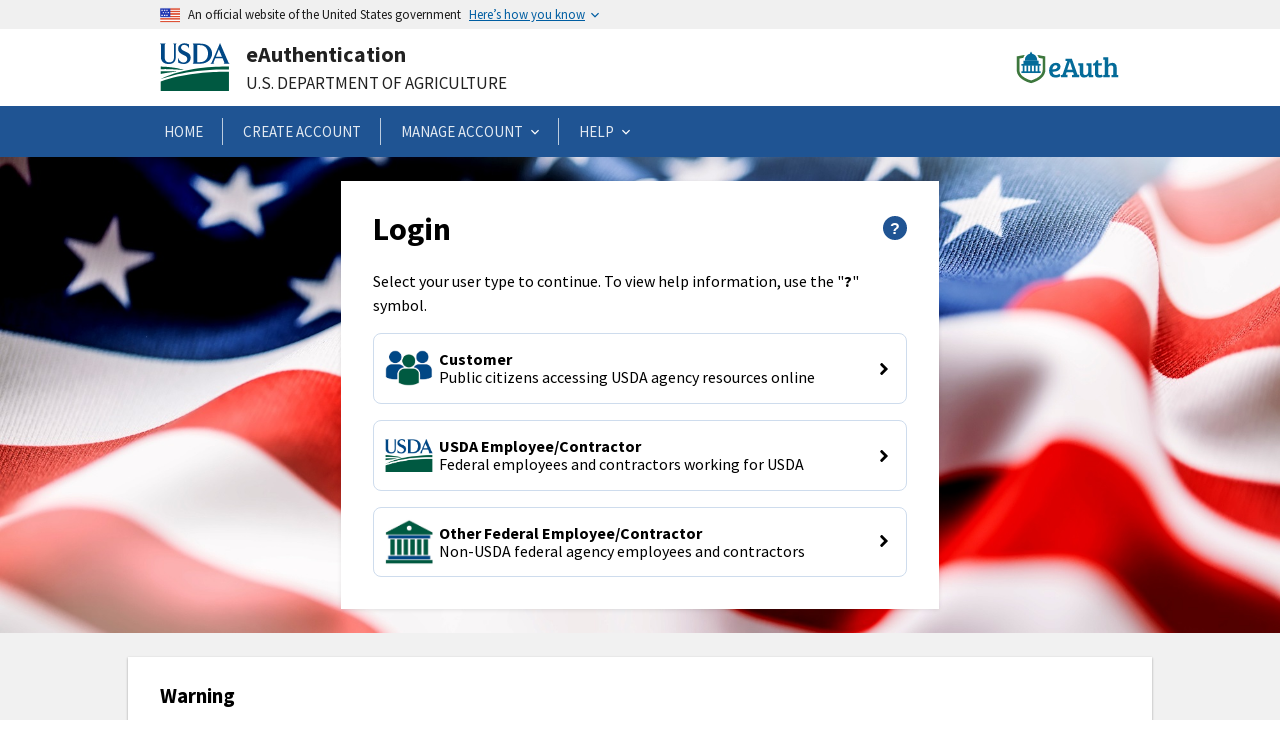

--- FILE ---
content_type: application/javascript
request_url: https://www.eauth.usda.gov/eauth/login/1522.8ec2a250d1e9b1ad0f1e.js
body_size: 14132
content:
"use strict";(self.webpackChunklogin=self.webpackChunklogin||[]).push([[1522],{24621:function(V,x,_){_.d(x,{rt:function(){return o},s1:function(){return Oe},$s:function(){return Ce},Em:function(){return G},tE:function(){return be},qm:function(){return c},Kd:function(){return Ze},X6:function(){return fe},yG:function(){return se}});var S=_(91643),R=_(39754),A=_(65217),T=_(75477),C=_(20351),b=_(84599),g=_(61783),u=_(61511),l=_(95159),f=_(55959),E=_(87570),m=_(78512),y=_(40878),h=_(75842),p=_(66599),k=_(47701),D=_(43835),L=_(79996),j=(_(90611),_(84698)),te=_(98720),ne=_(25416),W=_(19861),v=_(11353),O=_(36337);function J(t,r){return(t.getAttribute(r)||"").match(/\S+/g)||[]}var B="cdk-describedby-message-container",re="cdk-describedby-message",Q="cdk-describedby-host",Te=0,Z=new Map,N=null,Ce=function(){var t=function(){function r(e){(0,b.Z)(this,r),this._document=e}return(0,g.Z)(r,[{key:"describe",value:function(n,i,s){if(this._canBeDescribed(n,i)){var d=ie(i,s);"string"!=typeof i?(le(i),Z.set(d,{messageElement:i,referenceCount:0})):Z.has(d)||this._createMessageElement(i,s),this._isElementDescribedByMessage(n,d)||this._addMessageReference(n,d)}}},{key:"removeDescription",value:function(n,i,s){if(i&&this._isElementNode(n)){var d=ie(i,s);if(this._isElementDescribedByMessage(n,d)&&this._removeMessageReference(n,d),"string"==typeof i){var M=Z.get(d);M&&0===M.referenceCount&&this._deleteMessageElement(d)}N&&0===N.childNodes.length&&this._deleteMessagesContainer()}}},{key:"ngOnDestroy",value:function(){for(var n=this._document.querySelectorAll("[".concat(Q,"]")),i=0;i<n.length;i++)this._removeCdkDescribedByReferenceIds(n[i]),n[i].removeAttribute(Q);N&&this._deleteMessagesContainer(),Z.clear()}},{key:"_createMessageElement",value:function(n,i){var s=this._document.createElement("div");le(s),s.textContent=n,i&&s.setAttribute("role",i),this._createMessagesContainer(),N.appendChild(s),Z.set(ie(n,i),{messageElement:s,referenceCount:0})}},{key:"_deleteMessageElement",value:function(n){var i=Z.get(n),s=i&&i.messageElement;N&&s&&N.removeChild(s),Z.delete(n)}},{key:"_createMessagesContainer",value:function(){if(!N){var n=this._document.getElementById(B);n&&n.parentNode&&n.parentNode.removeChild(n),(N=this._document.createElement("div")).id=B,N.style.visibility="hidden",N.classList.add("cdk-visually-hidden"),this._document.body.appendChild(N)}}},{key:"_deleteMessagesContainer",value:function(){N&&N.parentNode&&(N.parentNode.removeChild(N),N=null)}},{key:"_removeCdkDescribedByReferenceIds",value:function(n){var i=J(n,"aria-describedby").filter(function(s){return 0!=s.indexOf(re)});n.setAttribute("aria-describedby",i.join(" "))}},{key:"_addMessageReference",value:function(n,i){var s=Z.get(i);(function(t,r,e){var n=J(t,r);n.some(function(i){return i.trim()==e.trim()})||(n.push(e.trim()),t.setAttribute(r,n.join(" ")))})(n,"aria-describedby",s.messageElement.id),n.setAttribute(Q,""),s.referenceCount++}},{key:"_removeMessageReference",value:function(n,i){var s=Z.get(i);s.referenceCount--,function(t,r,e){var i=J(t,r).filter(function(s){return s!=e.trim()});i.length?t.setAttribute(r,i.join(" ")):t.removeAttribute(r)}(n,"aria-describedby",s.messageElement.id),n.removeAttribute(Q)}},{key:"_isElementDescribedByMessage",value:function(n,i){var s=J(n,"aria-describedby"),d=Z.get(i),M=d&&d.messageElement.id;return!!M&&-1!=s.indexOf(M)}},{key:"_canBeDescribed",value:function(n,i){if(!this._isElementNode(n))return!1;if(i&&"object"==typeof i)return!0;var s=null==i?"":"".concat(i).trim(),d=n.getAttribute("aria-label");return!(!s||d&&d.trim()===s)}},{key:"_isElementNode",value:function(n){return n.nodeType===this._document.ELEMENT_NODE}}]),r}();return t.\u0275fac=function(e){return new(e||t)(l.LFG(u.K0))},t.\u0275prov=l.Yz7({factory:function(){return new t(l.LFG(u.K0))},token:t,providedIn:"root"}),t}();function ie(t,r){return"string"==typeof t?"".concat(r||"","/").concat(t):t}function le(t){t.id||(t.id="".concat(re,"-").concat(Te++))}var X=function(){function t(r){var e=this;(0,b.Z)(this,t),this._items=r,this._activeItemIndex=-1,this._activeItem=null,this._wrap=!1,this._letterKeyStream=new f.xQ,this._typeaheadSubscription=E.w.EMPTY,this._vertical=!0,this._allowedModifierKeys=[],this._homeAndEnd=!1,this._skipPredicateFn=function(n){return n.disabled},this._pressedLetters=[],this.tabOut=new f.xQ,this.change=new f.xQ,r instanceof l.n_E&&r.changes.subscribe(function(n){if(e._activeItem){var s=n.toArray().indexOf(e._activeItem);s>-1&&s!==e._activeItemIndex&&(e._activeItemIndex=s)}})}return(0,g.Z)(t,[{key:"skipPredicate",value:function(e){return this._skipPredicateFn=e,this}},{key:"withWrap",value:function(){var e=!(arguments.length>0&&void 0!==arguments[0])||arguments[0];return this._wrap=e,this}},{key:"withVerticalOrientation",value:function(){var e=!(arguments.length>0&&void 0!==arguments[0])||arguments[0];return this._vertical=e,this}},{key:"withHorizontalOrientation",value:function(e){return this._horizontal=e,this}},{key:"withAllowedModifierKeys",value:function(e){return this._allowedModifierKeys=e,this}},{key:"withTypeAhead",value:function(){var e=this,n=arguments.length>0&&void 0!==arguments[0]?arguments[0]:200;return this._typeaheadSubscription.unsubscribe(),this._typeaheadSubscription=this._letterKeyStream.pipe((0,p.b)(function(i){return e._pressedLetters.push(i)}),(0,k.b)(n),(0,D.h)(function(){return e._pressedLetters.length>0}),(0,L.U)(function(){return e._pressedLetters.join("")})).subscribe(function(i){for(var s=e._getItemsArray(),d=1;d<s.length+1;d++){var M=(e._activeItemIndex+d)%s.length,F=s[M];if(!e._skipPredicateFn(F)&&0===F.getLabel().toUpperCase().trim().indexOf(i)){e.setActiveItem(M);break}}e._pressedLetters=[]}),this}},{key:"withHomeAndEnd",value:function(){var e=!(arguments.length>0&&void 0!==arguments[0])||arguments[0];return this._homeAndEnd=e,this}},{key:"setActiveItem",value:function(e){var n=this._activeItem;this.updateActiveItem(e),this._activeItem!==n&&this.change.next(this._activeItemIndex)}},{key:"onKeydown",value:function(e){var n=this,i=e.keyCode,d=["altKey","ctrlKey","metaKey","shiftKey"].every(function(M){return!e[M]||n._allowedModifierKeys.indexOf(M)>-1});switch(i){case h.Mf:return void this.tabOut.next();case h.JH:if(this._vertical&&d){this.setNextItemActive();break}return;case h.LH:if(this._vertical&&d){this.setPreviousItemActive();break}return;case h.SV:if(this._horizontal&&d){"rtl"===this._horizontal?this.setPreviousItemActive():this.setNextItemActive();break}return;case h.oh:if(this._horizontal&&d){"rtl"===this._horizontal?this.setNextItemActive():this.setPreviousItemActive();break}return;case h.Sd:if(this._homeAndEnd&&d){this.setFirstItemActive();break}return;case h.uR:if(this._homeAndEnd&&d){this.setLastItemActive();break}return;default:return void((d||(0,h.Vb)(e,"shiftKey"))&&(e.key&&1===e.key.length?this._letterKeyStream.next(e.key.toLocaleUpperCase()):(i>=h.A&&i<=h.Z||i>=h.xE&&i<=h.aO)&&this._letterKeyStream.next(String.fromCharCode(i))))}this._pressedLetters=[],e.preventDefault()}},{key:"activeItemIndex",get:function(){return this._activeItemIndex}},{key:"activeItem",get:function(){return this._activeItem}},{key:"isTyping",value:function(){return this._pressedLetters.length>0}},{key:"setFirstItemActive",value:function(){this._setActiveItemByIndex(0,1)}},{key:"setLastItemActive",value:function(){this._setActiveItemByIndex(this._items.length-1,-1)}},{key:"setNextItemActive",value:function(){this._activeItemIndex<0?this.setFirstItemActive():this._setActiveItemByDelta(1)}},{key:"setPreviousItemActive",value:function(){this._activeItemIndex<0&&this._wrap?this.setLastItemActive():this._setActiveItemByDelta(-1)}},{key:"updateActiveItem",value:function(e){var n=this._getItemsArray(),i="number"==typeof e?e:n.indexOf(e),s=n[i];this._activeItem=null==s?null:s,this._activeItemIndex=i}},{key:"_setActiveItemByDelta",value:function(e){this._wrap?this._setActiveInWrapMode(e):this._setActiveInDefaultMode(e)}},{key:"_setActiveInWrapMode",value:function(e){for(var n=this._getItemsArray(),i=1;i<=n.length;i++){var s=(this._activeItemIndex+e*i+n.length)%n.length;if(!this._skipPredicateFn(n[s]))return void this.setActiveItem(s)}}},{key:"_setActiveInDefaultMode",value:function(e){this._setActiveItemByIndex(this._activeItemIndex+e,e)}},{key:"_setActiveItemByIndex",value:function(e,n){var i=this._getItemsArray();if(i[e]){for(;this._skipPredicateFn(i[e]);)if(!i[e+=n])return;this.setActiveItem(e)}}},{key:"_getItemsArray",value:function(){return this._items instanceof l.n_E?this._items.toArray():this._items}}]),t}(),Oe=function(t){(0,T.Z)(e,t);var r=(0,C.Z)(e);function e(){return(0,b.Z)(this,e),r.apply(this,arguments)}return(0,g.Z)(e,[{key:"setActiveItem",value:function(i){this.activeItem&&this.activeItem.setInactiveStyles(),(0,R.Z)((0,A.Z)(e.prototype),"setActiveItem",this).call(this,i),this.activeItem&&this.activeItem.setActiveStyles()}}]),e}(X),G=function(t){(0,T.Z)(e,t);var r=(0,C.Z)(e);function e(){var n;return(0,b.Z)(this,e),(n=r.apply(this,arguments))._origin="program",n}return(0,g.Z)(e,[{key:"setFocusOrigin",value:function(i){return this._origin=i,this}},{key:"setActiveItem",value:function(i){(0,R.Z)((0,A.Z)(e.prototype),"setActiveItem",this).call(this,i),this.activeItem&&this.activeItem.focus(this._origin)}}]),e}(X);function fe(t){return 0===t.offsetX&&0===t.offsetY}function se(t){var r=t.touches&&t.touches[0]||t.changedTouches&&t.changedTouches[0];return!(!r||-1!==r.identifier||null!=r.radiusX&&1!==r.radiusX||null!=r.radiusY&&1!==r.radiusY)}"undefined"!=typeof Element&&Element;var ue=new l.OlP("cdk-input-modality-detector-options"),Pe={ignoreKeys:[h.zL,h.jx,h.b2,h.MW,h.JU]},U=(0,v.i$)({passive:!0,capture:!0}),pe=function(){var t=function(){function r(e,n,i,s){var d=this;(0,b.Z)(this,r),this._platform=e,this._mostRecentTarget=null,this._modality=new m.X(null),this._lastTouchMs=0,this._onKeydown=function(M){var F,I;(null===(I=null===(F=d._options)||void 0===F?void 0:F.ignoreKeys)||void 0===I?void 0:I.some(function(w){return w===M.keyCode}))||(d._modality.next("keyboard"),d._mostRecentTarget=(0,v.sA)(M))},this._onMousedown=function(M){Date.now()-d._lastTouchMs<650||(d._modality.next(fe(M)?"keyboard":"mouse"),d._mostRecentTarget=(0,v.sA)(M))},this._onTouchstart=function(M){se(M)?d._modality.next("keyboard"):(d._lastTouchMs=Date.now(),d._modality.next("touch"),d._mostRecentTarget=(0,v.sA)(M))},this._options=Object.assign(Object.assign({},Pe),s),this.modalityDetected=this._modality.pipe((0,j.T)(1)),this.modalityChanged=this.modalityDetected.pipe((0,te.x)()),e.isBrowser&&n.runOutsideAngular(function(){i.addEventListener("keydown",d._onKeydown,U),i.addEventListener("mousedown",d._onMousedown,U),i.addEventListener("touchstart",d._onTouchstart,U)})}return(0,g.Z)(r,[{key:"mostRecentModality",get:function(){return this._modality.value}},{key:"ngOnDestroy",value:function(){this._modality.complete(),this._platform.isBrowser&&(document.removeEventListener("keydown",this._onKeydown,U),document.removeEventListener("mousedown",this._onMousedown,U),document.removeEventListener("touchstart",this._onTouchstart,U))}}]),r}();return t.\u0275fac=function(e){return new(e||t)(l.LFG(v.t4),l.LFG(l.R0b),l.LFG(u.K0),l.LFG(ue,8))},t.\u0275prov=l.Yz7({factory:function(){return new t(l.LFG(v.t4),l.LFG(l.R0b),l.LFG(u.K0),l.LFG(ue,8))},token:t,providedIn:"root"}),t}(),me=new l.OlP("liveAnnouncerElement",{providedIn:"root",factory:function(){return null}}),q=new l.OlP("LIVE_ANNOUNCER_DEFAULT_OPTIONS"),Ze=function(){var t=function(){function r(e,n,i,s){(0,b.Z)(this,r),this._ngZone=n,this._defaultOptions=s,this._document=i,this._liveElement=e||this._createLiveElement()}return(0,g.Z)(r,[{key:"announce",value:function(n){for(var d,M,i=this,s=this._defaultOptions,F=arguments.length,I=new Array(F>1?F-1:0),w=1;w<F;w++)I[w-1]=arguments[w];return 1===I.length&&"number"==typeof I[0]?M=I[0]:(d=I[0],M=I[1]),this.clear(),clearTimeout(this._previousTimeout),d||(d=s&&s.politeness?s.politeness:"polite"),null==M&&s&&(M=s.duration),this._liveElement.setAttribute("aria-live",d),this._ngZone.runOutsideAngular(function(){return new Promise(function(K){clearTimeout(i._previousTimeout),i._previousTimeout=setTimeout(function(){i._liveElement.textContent=n,K(),"number"==typeof M&&(i._previousTimeout=setTimeout(function(){return i.clear()},M))},100)})})}},{key:"clear",value:function(){this._liveElement&&(this._liveElement.textContent="")}},{key:"ngOnDestroy",value:function(){clearTimeout(this._previousTimeout),this._liveElement&&this._liveElement.parentNode&&(this._liveElement.parentNode.removeChild(this._liveElement),this._liveElement=null)}},{key:"_createLiveElement",value:function(){for(var n="cdk-live-announcer-element",i=this._document.getElementsByClassName(n),s=this._document.createElement("div"),d=0;d<i.length;d++)i[d].parentNode.removeChild(i[d]);return s.classList.add(n),s.classList.add("cdk-visually-hidden"),s.setAttribute("aria-atomic","true"),s.setAttribute("aria-live","polite"),this._document.body.appendChild(s),s}}]),r}();return t.\u0275fac=function(e){return new(e||t)(l.LFG(me,8),l.LFG(l.R0b),l.LFG(u.K0),l.LFG(q,8))},t.\u0275prov=l.Yz7({factory:function(){return new t(l.LFG(me,8),l.LFG(l.R0b),l.LFG(u.K0),l.LFG(q,8))},token:t,providedIn:"root"}),t}(),ce=new l.OlP("cdk-focus-monitor-default-options"),ee=(0,v.i$)({passive:!0,capture:!0}),be=function(){var t=function(){function r(e,n,i,s,d){var M=this;(0,b.Z)(this,r),this._ngZone=e,this._platform=n,this._inputModalityDetector=i,this._origin=null,this._windowFocused=!1,this._originFromTouchInteraction=!1,this._elementInfo=new Map,this._monitoredElementCount=0,this._rootNodeFocusListenerCount=new Map,this._windowFocusListener=function(){M._windowFocused=!0,M._windowFocusTimeoutId=setTimeout(function(){return M._windowFocused=!1})},this._stopInputModalityDetector=new f.xQ,this._rootNodeFocusAndBlurListener=function(F){for(var I=(0,v.sA)(F),w="focus"===F.type?M._onFocus:M._onBlur,K=I;K;K=K.parentElement)w.call(M,F,K)},this._document=s,this._detectionMode=(null==d?void 0:d.detectionMode)||0}return(0,g.Z)(r,[{key:"monitor",value:function(n){var i=arguments.length>1&&void 0!==arguments[1]&&arguments[1],s=(0,W.fI)(n);if(!this._platform.isBrowser||1!==s.nodeType)return(0,y.of)(null);var d=(0,v.kV)(s)||this._getDocument(),M=this._elementInfo.get(s);if(M)return i&&(M.checkChildren=!0),M.subject;var F={checkChildren:i,subject:new f.xQ,rootNode:d};return this._elementInfo.set(s,F),this._registerGlobalListeners(F),F.subject}},{key:"stopMonitoring",value:function(n){var i=(0,W.fI)(n),s=this._elementInfo.get(i);s&&(s.subject.complete(),this._setClasses(i),this._elementInfo.delete(i),this._removeGlobalListeners(s))}},{key:"focusVia",value:function(n,i,s){var d=this,M=(0,W.fI)(n);M===this._getDocument().activeElement?this._getClosestElementsInfo(M).forEach(function(I){var w=(0,S.Z)(I,2);return d._originChanged(w[0],i,w[1])}):(this._setOrigin(i),"function"==typeof M.focus&&M.focus(s))}},{key:"ngOnDestroy",value:function(){var n=this;this._elementInfo.forEach(function(i,s){return n.stopMonitoring(s)})}},{key:"_getDocument",value:function(){return this._document||document}},{key:"_getWindow",value:function(){return this._getDocument().defaultView||window}},{key:"_toggleClass",value:function(n,i,s){s?n.classList.add(i):n.classList.remove(i)}},{key:"_getFocusOrigin",value:function(n){return this._origin?this._originFromTouchInteraction?this._shouldBeAttributedToTouch(n)?"touch":"program":this._origin:this._windowFocused&&this._lastFocusOrigin?this._lastFocusOrigin:"program"}},{key:"_shouldBeAttributedToTouch",value:function(n){return 1===this._detectionMode||!!(null==n?void 0:n.contains(this._inputModalityDetector._mostRecentTarget))}},{key:"_setClasses",value:function(n,i){this._toggleClass(n,"cdk-focused",!!i),this._toggleClass(n,"cdk-touch-focused","touch"===i),this._toggleClass(n,"cdk-keyboard-focused","keyboard"===i),this._toggleClass(n,"cdk-mouse-focused","mouse"===i),this._toggleClass(n,"cdk-program-focused","program"===i)}},{key:"_setOrigin",value:function(n){var i=this,s=arguments.length>1&&void 0!==arguments[1]&&arguments[1];this._ngZone.runOutsideAngular(function(){i._origin=n,i._originFromTouchInteraction="touch"===n&&s,0===i._detectionMode&&(clearTimeout(i._originTimeoutId),i._originTimeoutId=setTimeout(function(){return i._origin=null},i._originFromTouchInteraction?650:1))})}},{key:"_onFocus",value:function(n,i){var s=this._elementInfo.get(i),d=(0,v.sA)(n);!s||!s.checkChildren&&i!==d||this._originChanged(i,this._getFocusOrigin(d),s)}},{key:"_onBlur",value:function(n,i){var s=this._elementInfo.get(i);!s||s.checkChildren&&n.relatedTarget instanceof Node&&i.contains(n.relatedTarget)||(this._setClasses(i),this._emitOrigin(s.subject,null))}},{key:"_emitOrigin",value:function(n,i){this._ngZone.run(function(){return n.next(i)})}},{key:"_registerGlobalListeners",value:function(n){var i=this;if(this._platform.isBrowser){var s=n.rootNode,d=this._rootNodeFocusListenerCount.get(s)||0;d||this._ngZone.runOutsideAngular(function(){s.addEventListener("focus",i._rootNodeFocusAndBlurListener,ee),s.addEventListener("blur",i._rootNodeFocusAndBlurListener,ee)}),this._rootNodeFocusListenerCount.set(s,d+1),1==++this._monitoredElementCount&&(this._ngZone.runOutsideAngular(function(){i._getWindow().addEventListener("focus",i._windowFocusListener)}),this._inputModalityDetector.modalityDetected.pipe((0,ne.R)(this._stopInputModalityDetector)).subscribe(function(M){i._setOrigin(M,!0)}))}}},{key:"_removeGlobalListeners",value:function(n){var i=n.rootNode;if(this._rootNodeFocusListenerCount.has(i)){var s=this._rootNodeFocusListenerCount.get(i);s>1?this._rootNodeFocusListenerCount.set(i,s-1):(i.removeEventListener("focus",this._rootNodeFocusAndBlurListener,ee),i.removeEventListener("blur",this._rootNodeFocusAndBlurListener,ee),this._rootNodeFocusListenerCount.delete(i))}--this._monitoredElementCount||(this._getWindow().removeEventListener("focus",this._windowFocusListener),this._stopInputModalityDetector.next(),clearTimeout(this._windowFocusTimeoutId),clearTimeout(this._originTimeoutId))}},{key:"_originChanged",value:function(n,i,s){this._setClasses(n,i),this._emitOrigin(s.subject,i),this._lastFocusOrigin=i}},{key:"_getClosestElementsInfo",value:function(n){var i=[];return this._elementInfo.forEach(function(s,d){(d===n||s.checkChildren&&d.contains(n))&&i.push([d,s])}),i}}]),r}();return t.\u0275fac=function(e){return new(e||t)(l.LFG(l.R0b),l.LFG(v.t4),l.LFG(pe),l.LFG(u.K0,8),l.LFG(ce,8))},t.\u0275prov=l.Yz7({factory:function(){return new t(l.LFG(l.R0b),l.LFG(v.t4),l.LFG(pe),l.LFG(u.K0,8),l.LFG(ce,8))},token:t,providedIn:"root"}),t}(),ye="cdk-high-contrast-black-on-white",Ee="cdk-high-contrast-white-on-black",a="cdk-high-contrast-active",c=function(){var t=function(){function r(e,n){(0,b.Z)(this,r),this._platform=e,this._document=n}return(0,g.Z)(r,[{key:"getHighContrastMode",value:function(){if(!this._platform.isBrowser)return 0;var n=this._document.createElement("div");n.style.backgroundColor="rgb(1,2,3)",n.style.position="absolute",this._document.body.appendChild(n);var i=this._document.defaultView||window,s=i&&i.getComputedStyle?i.getComputedStyle(n):null,d=(s&&s.backgroundColor||"").replace(/ /g,"");switch(this._document.body.removeChild(n),d){case"rgb(0,0,0)":return 2;case"rgb(255,255,255)":return 1}return 0}},{key:"_applyBodyHighContrastModeCssClasses",value:function(){if(!this._hasCheckedHighContrastMode&&this._platform.isBrowser&&this._document.body){var n=this._document.body.classList;n.remove(a),n.remove(ye),n.remove(Ee),this._hasCheckedHighContrastMode=!0;var i=this.getHighContrastMode();1===i?(n.add(a),n.add(ye)):2===i&&(n.add(a),n.add(Ee))}}}]),r}();return t.\u0275fac=function(e){return new(e||t)(l.LFG(v.t4),l.LFG(u.K0))},t.\u0275prov=l.Yz7({factory:function(){return new t(l.LFG(v.t4),l.LFG(u.K0))},token:t,providedIn:"root"}),t}(),o=function(){var t=(0,g.Z)(function r(e){(0,b.Z)(this,r),e._applyBodyHighContrastModeCssClasses()});return t.\u0275fac=function(e){return new(e||t)(l.LFG(c))},t.\u0275mod=l.oAB({type:t}),t.\u0275inj=l.cJS({imports:[[v.ud,O.Q8]]}),t}()},22526:function(V,x,_){_.d(x,{vT:function(){return l},Is:function(){return g}});var S=_(84599),R=_(61783),A=_(95159),T=_(61511),C=new A.OlP("cdk-dir-doc",{providedIn:"root",factory:function(){return(0,A.f3M)(T.K0)}}),g=function(){var f=function(){function E(m){if((0,S.Z)(this,E),this.value="ltr",this.change=new A.vpe,m){var p=(m.body?m.body.dir:null)||(m.documentElement?m.documentElement.dir:null);this.value="ltr"===p||"rtl"===p?p:"ltr"}}return(0,R.Z)(E,[{key:"ngOnDestroy",value:function(){this.change.complete()}}]),E}();return f.\u0275fac=function(m){return new(m||f)(A.LFG(C,8))},f.\u0275prov=A.Yz7({factory:function(){return new f(A.LFG(C,8))},token:f,providedIn:"root"}),f}(),l=function(){var f=(0,R.Z)(function E(){(0,S.Z)(this,E)});return f.\u0275fac=function(m){return new(m||f)},f.\u0275mod=A.oAB({type:f}),f.\u0275inj=A.cJS({}),f}()},19861:function(V,x,_){_.d(x,{t6:function(){return C},Eq:function(){return b},Ig:function(){return A},HM:function(){return g},fI:function(){return u},su:function(){return T},du:function(){return l}});var S=_(93928),R=_(95159);function A(f){return null!=f&&"false"!=="".concat(f)}function T(f){var E=arguments.length>1&&void 0!==arguments[1]?arguments[1]:0;return C(f)?Number(f):E}function C(f){return!isNaN(parseFloat(f))&&!isNaN(Number(f))}function b(f){return Array.isArray(f)?f:[f]}function g(f){return null==f?"":"string"==typeof f?f:"".concat(f,"px")}function u(f){return f instanceof R.SBq?f.nativeElement:f}function l(f){var E=arguments.length>1&&void 0!==arguments[1]?arguments[1]:/\s+/,m=[];if(null!=f){var p,y=Array.isArray(f)?f:"".concat(f).split(E),h=(0,S.Z)(y);try{for(h.s();!(p=h.n()).done;){var k=p.value,D="".concat(k).trim();D&&m.push(D)}}catch(L){h.e(L)}finally{h.f()}}return m}},75842:function(V,x,_){_.d(x,{A:function(){return X},zL:function(){return u},jx:function(){return g},JH:function(){return j},uR:function(){return p},K5:function(){return C},hY:function(){return E},Sd:function(){return k},oh:function(){return D},b2:function(){return et},MW:function(){return xe},aO:function(){return Z},VM:function(){return h},Ku:function(){return y},SV:function(){return Y},JU:function(){return b},L_:function(){return m},Mf:function(){return A},LH:function(){return L},Z:function(){return ae},xE:function(){return O},Vb:function(){return tt}});var A=9,C=13,b=16,g=17,u=18,E=27,m=32,y=33,h=34,p=35,k=36,D=37,L=38,Y=39,j=40,O=48,Z=57,X=65,ae=90,xe=91,et=224;function tt(Me){for(var Qe=arguments.length,Xe=new Array(Qe>1?Qe-1:0),Be=1;Be<Qe;Be++)Xe[Be-1]=arguments[Be];return Xe.length?Xe.some(function(nt){return Me[nt]}):Me.altKey||Me.shiftKey||Me.ctrlKey||Me.metaKey}},36337:function(V,x,_){_.d(x,{wD:function(){return f},yq:function(){return l},Q8:function(){return E}});var S=_(84599),R=_(61783),A=_(19861),T=_(95159),C=_(48318),b=_(55959),g=_(47701),u=function(){var m=function(){function y(){(0,S.Z)(this,y)}return(0,R.Z)(y,[{key:"create",value:function(p){return"undefined"==typeof MutationObserver?null:new MutationObserver(p)}}]),y}();return m.\u0275fac=function(h){return new(h||m)},m.\u0275prov=T.Yz7({factory:function(){return new m},token:m,providedIn:"root"}),m}(),l=function(){var m=function(){function y(h){(0,S.Z)(this,y),this._mutationObserverFactory=h,this._observedElements=new Map}return(0,R.Z)(y,[{key:"ngOnDestroy",value:function(){var p=this;this._observedElements.forEach(function(k,D){return p._cleanupObserver(D)})}},{key:"observe",value:function(p){var k=this,D=(0,A.fI)(p);return new C.y(function(L){var j=k._observeElement(D).subscribe(L);return function(){j.unsubscribe(),k._unobserveElement(D)}})}},{key:"_observeElement",value:function(p){if(this._observedElements.has(p))this._observedElements.get(p).count++;else{var k=new b.xQ,D=this._mutationObserverFactory.create(function(L){return k.next(L)});D&&D.observe(p,{characterData:!0,childList:!0,subtree:!0}),this._observedElements.set(p,{observer:D,stream:k,count:1})}return this._observedElements.get(p).stream}},{key:"_unobserveElement",value:function(p){this._observedElements.has(p)&&(this._observedElements.get(p).count--,this._observedElements.get(p).count||this._cleanupObserver(p))}},{key:"_cleanupObserver",value:function(p){if(this._observedElements.has(p)){var k=this._observedElements.get(p),D=k.observer,L=k.stream;D&&D.disconnect(),L.complete(),this._observedElements.delete(p)}}}]),y}();return m.\u0275fac=function(h){return new(h||m)(T.LFG(u))},m.\u0275prov=T.Yz7({factory:function(){return new m(T.LFG(u))},token:m,providedIn:"root"}),m}(),f=function(){var m=function(){function y(h,p,k){(0,S.Z)(this,y),this._contentObserver=h,this._elementRef=p,this._ngZone=k,this.event=new T.vpe,this._disabled=!1,this._currentSubscription=null}return(0,R.Z)(y,[{key:"disabled",get:function(){return this._disabled},set:function(p){this._disabled=(0,A.Ig)(p),this._disabled?this._unsubscribe():this._subscribe()}},{key:"debounce",get:function(){return this._debounce},set:function(p){this._debounce=(0,A.su)(p),this._subscribe()}},{key:"ngAfterContentInit",value:function(){!this._currentSubscription&&!this.disabled&&this._subscribe()}},{key:"ngOnDestroy",value:function(){this._unsubscribe()}},{key:"_subscribe",value:function(){var p=this;this._unsubscribe();var k=this._contentObserver.observe(this._elementRef);this._ngZone.runOutsideAngular(function(){p._currentSubscription=(p.debounce?k.pipe((0,g.b)(p.debounce)):k).subscribe(p.event)})}},{key:"_unsubscribe",value:function(){var p;null===(p=this._currentSubscription)||void 0===p||p.unsubscribe()}}]),y}();return m.\u0275fac=function(h){return new(h||m)(T.Y36(l),T.Y36(T.SBq),T.Y36(T.R0b))},m.\u0275dir=T.lG2({type:m,selectors:[["","cdkObserveContent",""]],inputs:{disabled:["cdkObserveContentDisabled","disabled"],debounce:"debounce"},outputs:{event:"cdkObserveContent"},exportAs:["cdkObserveContent"]}),m}(),E=function(){var m=(0,R.Z)(function y(){(0,S.Z)(this,y)});return m.\u0275fac=function(h){return new(h||m)},m.\u0275mod=T.oAB({type:m}),m.\u0275inj=T.cJS({providers:[u]}),m}()},11353:function(V,x,_){_.d(x,{t4:function(){return b},ud:function(){return g},sA:function(){return ne},ht:function(){return te},kV:function(){return j},Oy:function(){return W},_i:function(){return D},i$:function(){return y},Mq:function(){return k}});var C,S=_(61783),R=_(84599),A=_(95159),T=_(61511);try{C="undefined"!=typeof Intl&&Intl.v8BreakIterator}catch(v){C=!1}var E,h,p,L,b=function(){var v=(0,S.Z)(function O(P){(0,R.Z)(this,O),this._platformId=P,this.isBrowser=this._platformId?(0,T.NF)(this._platformId):"object"==typeof document&&!!document,this.EDGE=this.isBrowser&&/(edge)/i.test(navigator.userAgent),this.TRIDENT=this.isBrowser&&/(msie|trident)/i.test(navigator.userAgent),this.BLINK=this.isBrowser&&!(!window.chrome&&!C)&&"undefined"!=typeof CSS&&!this.EDGE&&!this.TRIDENT,this.WEBKIT=this.isBrowser&&/AppleWebKit/i.test(navigator.userAgent)&&!this.BLINK&&!this.EDGE&&!this.TRIDENT,this.IOS=this.isBrowser&&/iPad|iPhone|iPod/.test(navigator.userAgent)&&!("MSStream"in window),this.FIREFOX=this.isBrowser&&/(firefox|minefield)/i.test(navigator.userAgent),this.ANDROID=this.isBrowser&&/android/i.test(navigator.userAgent)&&!this.TRIDENT,this.SAFARI=this.isBrowser&&/safari/i.test(navigator.userAgent)&&this.WEBKIT});return v.\u0275fac=function(P){return new(P||v)(A.LFG(A.Lbi))},v.\u0275prov=A.Yz7({factory:function(){return new v(A.LFG(A.Lbi))},token:v,providedIn:"root"}),v}(),g=function(){var v=(0,S.Z)(function O(){(0,R.Z)(this,O)});return v.\u0275fac=function(P){return new(P||v)},v.\u0275mod=A.oAB({type:v}),v.\u0275inj=A.cJS({}),v}();function y(v){return function(){if(null==E&&"undefined"!=typeof window)try{window.addEventListener("test",null,Object.defineProperty({},"passive",{get:function(){return E=!0}}))}finally{E=E||!1}return E}()?v:!!v.capture}function k(){if(null==p){if("object"!=typeof document||!document||"function"!=typeof Element||!Element)return p=!1;if("scrollBehavior"in document.documentElement.style)p=!0;else{var v=Element.prototype.scrollTo;p=!!v&&!/\{\s*\[native code\]\s*\}/.test(v.toString())}}return p}function D(){if("object"!=typeof document||!document)return 0;if(null==h){var v=document.createElement("div"),O=v.style;v.dir="rtl",O.width="1px",O.overflow="auto",O.visibility="hidden",O.pointerEvents="none",O.position="absolute";var P=document.createElement("div"),H=P.style;H.width="2px",H.height="1px",v.appendChild(P),document.body.appendChild(v),h=0,0===v.scrollLeft&&(v.scrollLeft=1,h=0===v.scrollLeft?1:2),v.parentNode.removeChild(v)}return h}function j(v){if(function(){if(null==L){var v="undefined"!=typeof document?document.head:null;L=!(!v||!v.createShadowRoot&&!v.attachShadow)}return L}()){var O=v.getRootNode?v.getRootNode():null;if("undefined"!=typeof ShadowRoot&&ShadowRoot&&O instanceof ShadowRoot)return O}return null}function te(){for(var v="undefined"!=typeof document&&document?document.activeElement:null;v&&v.shadowRoot;){var O=v.shadowRoot.activeElement;if(O===v)break;v=O}return v}function ne(v){return v.composedPath?v.composedPath()[0]:v.target}function W(){return"undefined"!=typeof __karma__&&!!__karma__||"undefined"!=typeof jasmine&&!!jasmine||"undefined"!=typeof jest&&!!jest||"undefined"!=typeof Mocha&&!!Mocha}},71522:function(V,x,_){_.d(x,{yN:function(){return O},mZ:function(){return P},rD:function(){return we},K7:function(){return q},HF:function(){return U},BQ:function(){return B},ey:function(){return be},Ng:function(){return Ee},rN:function(){return ce},wG:function(){return se},si:function(){return ue},CB:function(){return Je},jH:function(){return ye},pj:function(){return Q},Kr:function(){return Te},Id:function(){return re},FD:function(){return N},dB:function(){return Ce},sb:function(){return Z}}),_(20714),_(39754),_(65217);var T=_(75477),C=_(20351),b=_(61783),g=_(84599),u=_(95159),l=_(24621),f=_(22526),E=new u.GfV("12.2.13"),m=_(61511),y=_(11353),h=_(19861),p=_(55959),k=_(48318),D=_(43490),L=_(75842);function te(a,c){if(1&a&&u._UZ(0,"mat-pseudo-checkbox",4),2&a){var o=u.oxw();u.Q6J("state",o.selected?"checked":"unchecked")("disabled",o.disabled)}}function ne(a,c){if(1&a&&(u.TgZ(0,"span",5),u._uU(1),u.qZA()),2&a){var o=u.oxw();u.xp6(1),u.hij("(",o.group.label,")")}}var W=["*"],O=function(){var a=(0,b.Z)(function c(){(0,g.Z)(this,c)});return a.STANDARD_CURVE="cubic-bezier(0.4,0.0,0.2,1)",a.DECELERATION_CURVE="cubic-bezier(0.0,0.0,0.2,1)",a.ACCELERATION_CURVE="cubic-bezier(0.4,0.0,1,1)",a.SHARP_CURVE="cubic-bezier(0.4,0.0,0.6,1)",a}(),P=function(){var a=(0,b.Z)(function c(){(0,g.Z)(this,c)});return a.COMPLEX="375ms",a.ENTERING="225ms",a.EXITING="195ms",a}(),H=new u.GfV("12.2.13"),J=new u.OlP("mat-sanity-checks",{providedIn:"root",factory:function(){return!0}}),B=function(){var a=function(){function c(o,t,r){(0,g.Z)(this,c),this._hasDoneGlobalChecks=!1,this._document=r,o._applyBodyHighContrastModeCssClasses(),this._sanityChecks=t,this._hasDoneGlobalChecks||(this._checkDoctypeIsDefined(),this._checkThemeIsPresent(),this._checkCdkVersionMatch(),this._hasDoneGlobalChecks=!0)}return(0,b.Z)(c,[{key:"_checkIsEnabled",value:function(t){return!(!(0,u.X6Q)()||(0,y.Oy)())&&("boolean"==typeof this._sanityChecks?this._sanityChecks:!!this._sanityChecks[t])}},{key:"_checkDoctypeIsDefined",value:function(){this._checkIsEnabled("doctype")&&!this._document.doctype&&console.warn("Current document does not have a doctype. This may cause some Angular Material components not to behave as expected.")}},{key:"_checkThemeIsPresent",value:function(){if(this._checkIsEnabled("theme")&&this._document.body&&"function"==typeof getComputedStyle){var t=this._document.createElement("div");t.classList.add("mat-theme-loaded-marker"),this._document.body.appendChild(t);var r=getComputedStyle(t);r&&"none"!==r.display&&console.warn("Could not find Angular Material core theme. Most Material components may not work as expected. For more info refer to the theming guide: https://material.angular.io/guide/theming"),this._document.body.removeChild(t)}}},{key:"_checkCdkVersionMatch",value:function(){this._checkIsEnabled("version")&&H.full!==E.full&&console.warn("The Angular Material version ("+H.full+") does not match the Angular CDK version ("+E.full+").\nPlease ensure the versions of these two packages exactly match.")}}]),c}();return a.\u0275fac=function(o){return new(o||a)(u.LFG(l.qm),u.LFG(J,8),u.LFG(m.K0))},a.\u0275mod=u.oAB({type:a}),a.\u0275inj=u.cJS({imports:[[f.vT],f.vT]}),a}();function re(a){return function(c){(0,T.Z)(t,c);var o=(0,C.Z)(t);function t(){var r;(0,g.Z)(this,t);for(var e=arguments.length,n=new Array(e),i=0;i<e;i++)n[i]=arguments[i];return(r=o.call.apply(o,[this].concat(n)))._disabled=!1,r}return(0,b.Z)(t,[{key:"disabled",get:function(){return this._disabled},set:function(e){this._disabled=(0,h.Ig)(e)}}]),t}(a)}function Q(a,c){return function(o){(0,T.Z)(r,o);var t=(0,C.Z)(r);function r(){var e;(0,g.Z)(this,r);for(var n=arguments.length,i=new Array(n),s=0;s<n;s++)i[s]=arguments[s];return(e=t.call.apply(t,[this].concat(i))).defaultColor=c,e.color=c,e}return(0,b.Z)(r,[{key:"color",get:function(){return this._color},set:function(n){var i=n||this.defaultColor;i!==this._color&&(this._color&&this._elementRef.nativeElement.classList.remove("mat-".concat(this._color)),i&&this._elementRef.nativeElement.classList.add("mat-".concat(i)),this._color=i)}}]),r}(a)}function Te(a){return function(c){(0,T.Z)(t,c);var o=(0,C.Z)(t);function t(){var r;(0,g.Z)(this,t);for(var e=arguments.length,n=new Array(e),i=0;i<e;i++)n[i]=arguments[i];return(r=o.call.apply(o,[this].concat(n)))._disableRipple=!1,r}return(0,b.Z)(t,[{key:"disableRipple",get:function(){return this._disableRipple},set:function(e){this._disableRipple=(0,h.Ig)(e)}}]),t}(a)}function Z(a){var c=arguments.length>1&&void 0!==arguments[1]?arguments[1]:0;return function(o){(0,T.Z)(r,o);var t=(0,C.Z)(r);function r(){var e;(0,g.Z)(this,r);for(var n=arguments.length,i=new Array(n),s=0;s<n;s++)i[s]=arguments[s];return(e=t.call.apply(t,[this].concat(i)))._tabIndex=c,e.defaultTabIndex=c,e}return(0,b.Z)(r,[{key:"tabIndex",get:function(){return this.disabled?-1:this._tabIndex},set:function(n){this._tabIndex=null!=n?(0,h.su)(n):this.defaultTabIndex}}]),r}(a)}function N(a){return function(c){(0,T.Z)(t,c);var o=(0,C.Z)(t);function t(){var r;(0,g.Z)(this,t);for(var e=arguments.length,n=new Array(e),i=0;i<e;i++)n[i]=arguments[i];return(r=o.call.apply(o,[this].concat(n))).stateChanges=new p.xQ,r.errorState=!1,r}return(0,b.Z)(t,[{key:"updateErrorState",value:function(){var e=this.errorState,d=(this.errorStateMatcher||this._defaultErrorStateMatcher).isErrorState(this.ngControl?this.ngControl.control:null,this._parentFormGroup||this._parentForm);d!==e&&(this.errorState=d,this.stateChanges.next())}}]),t}(a)}function Ce(a){return function(c){(0,T.Z)(t,c);var o=(0,C.Z)(t);function t(){var r;(0,g.Z)(this,t);for(var e=arguments.length,n=new Array(e),i=0;i<e;i++)n[i]=arguments[i];return(r=o.call.apply(o,[this].concat(n)))._isInitialized=!1,r._pendingSubscribers=[],r.initialized=new k.y(function(s){r._isInitialized?r._notifySubscriber(s):r._pendingSubscribers.push(s)}),r}return(0,b.Z)(t,[{key:"_markInitialized",value:function(){this._isInitialized=!0,this._pendingSubscribers.forEach(this._notifySubscriber),this._pendingSubscribers=null}},{key:"_notifySubscriber",value:function(e){e.next(),e.complete()}}]),t}(a)}var we=function(){var a=function(){function c(){(0,g.Z)(this,c)}return(0,b.Z)(c,[{key:"isErrorState",value:function(t,r){return!!(t&&t.invalid&&(t.touched||r&&r.submitted))}}]),c}();return a.\u0275fac=function(o){return new(o||a)},a.\u0275prov=u.Yz7({factory:function(){return new a},token:a,providedIn:"root"}),a}(),Ye=function(){function a(c,o,t){(0,g.Z)(this,a),this._renderer=c,this.element=o,this.config=t,this.state=3}return(0,b.Z)(a,[{key:"fadeOut",value:function(){this._renderer.fadeOutRipple(this)}}]),a}(),Ne={enterDuration:225,exitDuration:150},oe=(0,y.i$)({passive:!0}),he=["mousedown","touchstart"],ae=["mouseup","mouseleave","touchend","touchcancel"],xe=function(){function a(c,o,t,r){(0,g.Z)(this,a),this._target=c,this._ngZone=o,this._isPointerDown=!1,this._activeRipples=new Set,this._pointerUpEventsRegistered=!1,r.isBrowser&&(this._containerElement=(0,h.fI)(t))}return(0,b.Z)(a,[{key:"fadeInRipple",value:function(o,t){var r=this,e=arguments.length>2&&void 0!==arguments[2]?arguments[2]:{},n=this._containerRect=this._containerRect||this._containerElement.getBoundingClientRect(),i=Object.assign(Object.assign({},Ne),e.animation);e.centered&&(o=n.left+n.width/2,t=n.top+n.height/2);var s=e.radius||He(o,t,n),d=o-n.left,M=t-n.top,F=i.enterDuration,I=document.createElement("div");I.classList.add("mat-ripple-element"),I.style.left="".concat(d-s,"px"),I.style.top="".concat(M-s,"px"),I.style.height="".concat(2*s,"px"),I.style.width="".concat(2*s,"px"),null!=e.color&&(I.style.backgroundColor=e.color),I.style.transitionDuration="".concat(F,"ms"),this._containerElement.appendChild(I),Ve(I),I.style.transform="scale(1)";var w=new Ye(this,I,e);return w.state=0,this._activeRipples.add(w),e.persistent||(this._mostRecentTransientRipple=w),this._runTimeoutOutsideZone(function(){var K=w===r._mostRecentTransientRipple;w.state=1,!e.persistent&&(!K||!r._isPointerDown)&&w.fadeOut()},F),w}},{key:"fadeOutRipple",value:function(o){var t=this._activeRipples.delete(o);if(o===this._mostRecentTransientRipple&&(this._mostRecentTransientRipple=null),this._activeRipples.size||(this._containerRect=null),t){var r=o.element,e=Object.assign(Object.assign({},Ne),o.config.animation);r.style.transitionDuration="".concat(e.exitDuration,"ms"),r.style.opacity="0",o.state=2,this._runTimeoutOutsideZone(function(){o.state=3,r.parentNode.removeChild(r)},e.exitDuration)}}},{key:"fadeOutAll",value:function(){this._activeRipples.forEach(function(o){return o.fadeOut()})}},{key:"fadeOutAllNonPersistent",value:function(){this._activeRipples.forEach(function(o){o.config.persistent||o.fadeOut()})}},{key:"setupTriggerEvents",value:function(o){var t=(0,h.fI)(o);!t||t===this._triggerElement||(this._removeTriggerEvents(),this._triggerElement=t,this._registerEvents(he))}},{key:"handleEvent",value:function(o){"mousedown"===o.type?this._onMousedown(o):"touchstart"===o.type?this._onTouchStart(o):this._onPointerUp(),this._pointerUpEventsRegistered||(this._registerEvents(ae),this._pointerUpEventsRegistered=!0)}},{key:"_onMousedown",value:function(o){var t=(0,l.X6)(o),r=this._lastTouchStartEvent&&Date.now()<this._lastTouchStartEvent+800;!this._target.rippleDisabled&&!t&&!r&&(this._isPointerDown=!0,this.fadeInRipple(o.clientX,o.clientY,this._target.rippleConfig))}},{key:"_onTouchStart",value:function(o){if(!this._target.rippleDisabled&&!(0,l.yG)(o)){this._lastTouchStartEvent=Date.now(),this._isPointerDown=!0;for(var t=o.changedTouches,r=0;r<t.length;r++)this.fadeInRipple(t[r].clientX,t[r].clientY,this._target.rippleConfig)}}},{key:"_onPointerUp",value:function(){!this._isPointerDown||(this._isPointerDown=!1,this._activeRipples.forEach(function(o){!o.config.persistent&&(1===o.state||o.config.terminateOnPointerUp&&0===o.state)&&o.fadeOut()}))}},{key:"_runTimeoutOutsideZone",value:function(o){var t=arguments.length>1&&void 0!==arguments[1]?arguments[1]:0;this._ngZone.runOutsideAngular(function(){return setTimeout(o,t)})}},{key:"_registerEvents",value:function(o){var t=this;this._ngZone.runOutsideAngular(function(){o.forEach(function(r){t._triggerElement.addEventListener(r,t,oe)})})}},{key:"_removeTriggerEvents",value:function(){var o=this;this._triggerElement&&(he.forEach(function(t){o._triggerElement.removeEventListener(t,o,oe)}),this._pointerUpEventsRegistered&&ae.forEach(function(t){o._triggerElement.removeEventListener(t,o,oe)}))}}]),a}();function Ve(a){window.getComputedStyle(a).getPropertyValue("opacity")}function He(a,c,o){var t=Math.max(Math.abs(a-o.left),Math.abs(a-o.right)),r=Math.max(Math.abs(c-o.top),Math.abs(c-o.bottom));return Math.sqrt(t*t+r*r)}var fe=new u.OlP("mat-ripple-global-options"),se=function(){var a=function(){function c(o,t,r,e,n){(0,g.Z)(this,c),this._elementRef=o,this._animationMode=n,this.radius=0,this._disabled=!1,this._isInitialized=!1,this._globalOptions=e||{},this._rippleRenderer=new xe(this,t,o,r)}return(0,b.Z)(c,[{key:"disabled",get:function(){return this._disabled},set:function(t){t&&this.fadeOutAllNonPersistent(),this._disabled=t,this._setupTriggerEventsIfEnabled()}},{key:"trigger",get:function(){return this._trigger||this._elementRef.nativeElement},set:function(t){this._trigger=t,this._setupTriggerEventsIfEnabled()}},{key:"ngOnInit",value:function(){this._isInitialized=!0,this._setupTriggerEventsIfEnabled()}},{key:"ngOnDestroy",value:function(){this._rippleRenderer._removeTriggerEvents()}},{key:"fadeOutAll",value:function(){this._rippleRenderer.fadeOutAll()}},{key:"fadeOutAllNonPersistent",value:function(){this._rippleRenderer.fadeOutAllNonPersistent()}},{key:"rippleConfig",get:function(){return{centered:this.centered,radius:this.radius,color:this.color,animation:Object.assign(Object.assign(Object.assign({},this._globalOptions.animation),"NoopAnimations"===this._animationMode?{enterDuration:0,exitDuration:0}:{}),this.animation),terminateOnPointerUp:this._globalOptions.terminateOnPointerUp}}},{key:"rippleDisabled",get:function(){return this.disabled||!!this._globalOptions.disabled}},{key:"_setupTriggerEventsIfEnabled",value:function(){!this.disabled&&this._isInitialized&&this._rippleRenderer.setupTriggerEvents(this.trigger)}},{key:"launch",value:function(t){var r=arguments.length>1&&void 0!==arguments[1]?arguments[1]:0,e=arguments.length>2?arguments[2]:void 0;return"number"==typeof t?this._rippleRenderer.fadeInRipple(t,r,Object.assign(Object.assign({},this.rippleConfig),e)):this._rippleRenderer.fadeInRipple(0,0,Object.assign(Object.assign({},this.rippleConfig),t))}}]),c}();return a.\u0275fac=function(o){return new(o||a)(u.Y36(u.SBq),u.Y36(u.R0b),u.Y36(y.t4),u.Y36(fe,8),u.Y36(D.Qb,8))},a.\u0275dir=u.lG2({type:a,selectors:[["","mat-ripple",""],["","matRipple",""]],hostAttrs:[1,"mat-ripple"],hostVars:2,hostBindings:function(o,t){2&o&&u.ekj("mat-ripple-unbounded",t.unbounded)},inputs:{radius:["matRippleRadius","radius"],disabled:["matRippleDisabled","disabled"],trigger:["matRippleTrigger","trigger"],color:["matRippleColor","color"],unbounded:["matRippleUnbounded","unbounded"],centered:["matRippleCentered","centered"],animation:["matRippleAnimation","animation"]},exportAs:["matRipple"]}),a}(),ue=function(){var a=(0,b.Z)(function c(){(0,g.Z)(this,c)});return a.\u0275fac=function(o){return new(o||a)},a.\u0275mod=u.oAB({type:a}),a.\u0275inj=u.cJS({imports:[[B,y.ud],B]}),a}(),Pe=function(){var a=(0,b.Z)(function c(o){(0,g.Z)(this,c),this._animationMode=o,this.state="unchecked",this.disabled=!1});return a.\u0275fac=function(o){return new(o||a)(u.Y36(D.Qb,8))},a.\u0275cmp=u.Xpm({type:a,selectors:[["mat-pseudo-checkbox"]],hostAttrs:[1,"mat-pseudo-checkbox"],hostVars:8,hostBindings:function(o,t){2&o&&u.ekj("mat-pseudo-checkbox-indeterminate","indeterminate"===t.state)("mat-pseudo-checkbox-checked","checked"===t.state)("mat-pseudo-checkbox-disabled",t.disabled)("_mat-animation-noopable","NoopAnimations"===t._animationMode)},inputs:{state:"state",disabled:"disabled"},decls:0,vars:0,template:function(o,t){},styles:['.mat-pseudo-checkbox{width:16px;height:16px;border:2px solid;border-radius:2px;cursor:pointer;display:inline-block;vertical-align:middle;box-sizing:border-box;position:relative;flex-shrink:0;transition:border-color 90ms cubic-bezier(0, 0, 0.2, 0.1),background-color 90ms cubic-bezier(0, 0, 0.2, 0.1)}.mat-pseudo-checkbox::after{position:absolute;opacity:0;content:"";border-bottom:2px solid currentColor;transition:opacity 90ms cubic-bezier(0, 0, 0.2, 0.1)}.mat-pseudo-checkbox.mat-pseudo-checkbox-checked,.mat-pseudo-checkbox.mat-pseudo-checkbox-indeterminate{border-color:transparent}._mat-animation-noopable.mat-pseudo-checkbox{transition:none;animation:none}._mat-animation-noopable.mat-pseudo-checkbox::after{transition:none}.mat-pseudo-checkbox-disabled{cursor:default}.mat-pseudo-checkbox-indeterminate::after{top:5px;left:1px;width:10px;opacity:1;border-radius:2px}.mat-pseudo-checkbox-checked::after{top:2.4px;left:1px;width:8px;height:3px;border-left:2px solid currentColor;transform:rotate(-45deg);opacity:1;box-sizing:content-box}\n'],encapsulation:2,changeDetection:0}),a}(),ve=function(){var a=(0,b.Z)(function c(){(0,g.Z)(this,c)});return a.\u0275fac=function(o){return new(o||a)},a.\u0275mod=u.oAB({type:a}),a.\u0275inj=u.cJS({imports:[[B]]}),a}(),U=new u.OlP("MAT_OPTION_PARENT_COMPONENT"),pe=re(function(){return(0,b.Z)(function a(){(0,g.Z)(this,a)})}()),me=0,ge=function(){var a=function(c){(0,T.Z)(t,c);var o=(0,C.Z)(t);function t(r){var e,n;return(0,g.Z)(this,t),(e=o.call(this))._labelId="mat-optgroup-label-".concat(me++),e._inert=null!==(n=null==r?void 0:r.inertGroups)&&void 0!==n&&n,e}return(0,b.Z)(t)}(pe);return a.\u0275fac=function(o){return new(o||a)(u.Y36(U,8))},a.\u0275dir=u.lG2({type:a,inputs:{label:"label"},features:[u.qOj]}),a}(),q=new u.OlP("MatOptgroup"),ze=0,ce=(0,b.Z)(function a(c){var o=arguments.length>1&&void 0!==arguments[1]&&arguments[1];(0,g.Z)(this,a),this.source=c,this.isUserInput=o}),ee=function(){var a=function(){function c(o,t,r,e){(0,g.Z)(this,c),this._element=o,this._changeDetectorRef=t,this._parent=r,this.group=e,this._selected=!1,this._active=!1,this._disabled=!1,this._mostRecentViewValue="",this.id="mat-option-".concat(ze++),this.onSelectionChange=new u.vpe,this._stateChanges=new p.xQ}return(0,b.Z)(c,[{key:"multiple",get:function(){return this._parent&&this._parent.multiple}},{key:"selected",get:function(){return this._selected}},{key:"disabled",get:function(){return this.group&&this.group.disabled||this._disabled},set:function(t){this._disabled=(0,h.Ig)(t)}},{key:"disableRipple",get:function(){return this._parent&&this._parent.disableRipple}},{key:"active",get:function(){return this._active}},{key:"viewValue",get:function(){return(this._getHostElement().textContent||"").trim()}},{key:"select",value:function(){this._selected||(this._selected=!0,this._changeDetectorRef.markForCheck(),this._emitSelectionChangeEvent())}},{key:"deselect",value:function(){this._selected&&(this._selected=!1,this._changeDetectorRef.markForCheck(),this._emitSelectionChangeEvent())}},{key:"focus",value:function(t,r){var e=this._getHostElement();"function"==typeof e.focus&&e.focus(r)}},{key:"setActiveStyles",value:function(){this._active||(this._active=!0,this._changeDetectorRef.markForCheck())}},{key:"setInactiveStyles",value:function(){this._active&&(this._active=!1,this._changeDetectorRef.markForCheck())}},{key:"getLabel",value:function(){return this.viewValue}},{key:"_handleKeydown",value:function(t){(t.keyCode===L.K5||t.keyCode===L.L_)&&!(0,L.Vb)(t)&&(this._selectViaInteraction(),t.preventDefault())}},{key:"_selectViaInteraction",value:function(){this.disabled||(this._selected=!this.multiple||!this._selected,this._changeDetectorRef.markForCheck(),this._emitSelectionChangeEvent(!0))}},{key:"_getAriaSelected",value:function(){return this.selected||!this.multiple&&null}},{key:"_getTabIndex",value:function(){return this.disabled?"-1":"0"}},{key:"_getHostElement",value:function(){return this._element.nativeElement}},{key:"ngAfterViewChecked",value:function(){if(this._selected){var t=this.viewValue;t!==this._mostRecentViewValue&&(this._mostRecentViewValue=t,this._stateChanges.next())}}},{key:"ngOnDestroy",value:function(){this._stateChanges.complete()}},{key:"_emitSelectionChangeEvent",value:function(){var t=arguments.length>0&&void 0!==arguments[0]&&arguments[0];this.onSelectionChange.emit(new ce(this,t))}}]),c}();return a.\u0275fac=function(o){return new(o||a)(u.Y36(u.SBq),u.Y36(u.sBO),u.Y36(void 0),u.Y36(ge))},a.\u0275dir=u.lG2({type:a,inputs:{id:"id",disabled:"disabled",value:"value"},outputs:{onSelectionChange:"onSelectionChange"}}),a}(),be=function(){var a=function(c){(0,T.Z)(t,c);var o=(0,C.Z)(t);function t(r,e,n,i){return(0,g.Z)(this,t),o.call(this,r,e,n,i)}return(0,b.Z)(t)}(ee);return a.\u0275fac=function(o){return new(o||a)(u.Y36(u.SBq),u.Y36(u.sBO),u.Y36(U,8),u.Y36(q,8))},a.\u0275cmp=u.Xpm({type:a,selectors:[["mat-option"]],hostAttrs:["role","option",1,"mat-option","mat-focus-indicator"],hostVars:12,hostBindings:function(o,t){1&o&&u.NdJ("click",function(){return t._selectViaInteraction()})("keydown",function(e){return t._handleKeydown(e)}),2&o&&(u.Ikx("id",t.id),u.uIk("tabindex",t._getTabIndex())("aria-selected",t._getAriaSelected())("aria-disabled",t.disabled.toString()),u.ekj("mat-selected",t.selected)("mat-option-multiple",t.multiple)("mat-active",t.active)("mat-option-disabled",t.disabled))},exportAs:["matOption"],features:[u.qOj],ngContentSelectors:W,decls:5,vars:4,consts:[["class","mat-option-pseudo-checkbox",3,"state","disabled",4,"ngIf"],[1,"mat-option-text"],["class","cdk-visually-hidden",4,"ngIf"],["mat-ripple","",1,"mat-option-ripple",3,"matRippleTrigger","matRippleDisabled"],[1,"mat-option-pseudo-checkbox",3,"state","disabled"],[1,"cdk-visually-hidden"]],template:function(o,t){1&o&&(u.F$t(),u.YNc(0,te,1,2,"mat-pseudo-checkbox",0),u.TgZ(1,"span",1),u.Hsn(2),u.qZA(),u.YNc(3,ne,2,1,"span",2),u._UZ(4,"div",3)),2&o&&(u.Q6J("ngIf",t.multiple),u.xp6(3),u.Q6J("ngIf",t.group&&t.group._inert),u.xp6(1),u.Q6J("matRippleTrigger",t._getHostElement())("matRippleDisabled",t.disabled||t.disableRipple))},directives:[m.O5,se,Pe],styles:[".mat-option{white-space:nowrap;overflow:hidden;text-overflow:ellipsis;display:block;line-height:48px;height:48px;padding:0 16px;text-align:left;text-decoration:none;max-width:100%;position:relative;cursor:pointer;outline:none;display:flex;flex-direction:row;max-width:100%;box-sizing:border-box;align-items:center;-webkit-tap-highlight-color:transparent}.mat-option[disabled]{cursor:default}[dir=rtl] .mat-option{text-align:right}.mat-option .mat-icon{margin-right:16px;vertical-align:middle}.mat-option .mat-icon svg{vertical-align:top}[dir=rtl] .mat-option .mat-icon{margin-left:16px;margin-right:0}.mat-option[aria-disabled=true]{-webkit-user-select:none;-moz-user-select:none;-ms-user-select:none;user-select:none;cursor:default}.mat-optgroup .mat-option:not(.mat-option-multiple){padding-left:32px}[dir=rtl] .mat-optgroup .mat-option:not(.mat-option-multiple){padding-left:16px;padding-right:32px}.cdk-high-contrast-active .mat-option{margin:0 1px}.cdk-high-contrast-active .mat-option.mat-active{border:solid 1px currentColor;margin:0}.cdk-high-contrast-active .mat-option[aria-disabled=true]{opacity:.5}.mat-option-text{display:inline-block;flex-grow:1;overflow:hidden;text-overflow:ellipsis}.mat-option .mat-option-ripple{top:0;left:0;right:0;bottom:0;position:absolute;pointer-events:none}.mat-option-pseudo-checkbox{margin-right:8px}[dir=rtl] .mat-option-pseudo-checkbox{margin-left:8px;margin-right:0}\n"],encapsulation:2,changeDetection:0}),a}();function Je(a,c,o){if(o.length){for(var t=c.toArray(),r=o.toArray(),e=0,n=0;n<a+1;n++)t[n].group&&t[n].group===r[e]&&e++;return e}return 0}function ye(a,c,o,t){return a<o?a:a+c>o+t?Math.max(0,a-t+c):o}var Ee=function(){var a=(0,b.Z)(function c(){(0,g.Z)(this,c)});return a.\u0275fac=function(o){return new(o||a)},a.\u0275mod=u.oAB({type:a}),a.\u0275inj=u.cJS({imports:[[ue,m.ez,B,ve]]}),a}()},98720:function(V,x,_){_.d(x,{x:function(){return b}});var S=_(75477),R=_(20351),A=_(84599),T=_(61783),C=_(96673);function b(l,f){return function(E){return E.lift(new g(l,f))}}var g=function(){function l(f,E){(0,A.Z)(this,l),this.compare=f,this.keySelector=E}return(0,T.Z)(l,[{key:"call",value:function(E,m){return m.subscribe(new u(E,this.compare,this.keySelector))}}]),l}(),u=function(l){(0,S.Z)(E,l);var f=(0,R.Z)(E);function E(m,y,h){var p;return(0,A.Z)(this,E),(p=f.call(this,m)).keySelector=h,p.hasKey=!1,"function"==typeof y&&(p.compare=y),p}return(0,T.Z)(E,[{key:"compare",value:function(y,h){return y===h}},{key:"_next",value:function(y){var h;try{var p=this.keySelector;h=p?p(y):y}catch(L){return this.destination.error(L)}var k=!1;if(this.hasKey)try{k=(0,this.compare)(this.key,h)}catch(L){return this.destination.error(L)}else this.hasKey=!0;k||(this.key=h,this.destination.next(y))}}]),E}(C.L)},84698:function(V,x,_){_.d(x,{T:function(){return b}});var S=_(75477),R=_(20351),A=_(84599),T=_(61783),C=_(96673);function b(l){return function(f){return f.lift(new g(l))}}var g=function(){function l(f){(0,A.Z)(this,l),this.total=f}return(0,T.Z)(l,[{key:"call",value:function(E,m){return m.subscribe(new u(E,this.total))}}]),l}(),u=function(l){(0,S.Z)(E,l);var f=(0,R.Z)(E);function E(m,y){var h;return(0,A.Z)(this,E),(h=f.call(this,m)).total=y,h.count=0,h}return(0,T.Z)(E,[{key:"_next",value:function(y){++this.count>this.total&&this.destination.next(y)}}]),E}(C.L)}}]);

--- FILE ---
content_type: image/svg+xml
request_url: https://www.eauth.usda.gov/eauth/login/twitter.cafa4a20a1a3139a3d4a.svg
body_size: 4307
content:
<svg xmlns="http://www.w3.org/2000/svg" xmlns:xlink="http://www.w3.org/1999/xlink" width="121" height="121" viewBox="0 0 125 125">
  <image x="4" y="4" width="117" height="117" xlink:href="[data-uri]"/>
</svg>

--- FILE ---
content_type: application/javascript
request_url: https://www.eauth.usda.gov/eauth/login/6532.a953da83f566ae594ca3.js
body_size: 18115
content:
"use strict";(self.webpackChunklogin=self.webpackChunklogin||[]).push([[6532],{81110:function(ze,q,d){d.d(q,{H:function(){return w}});var M=d(48318),N=d(48569),L=d(62293),C=d(76163);function w(){var e=arguments.length>0&&void 0!==arguments[0]?arguments[0]:0,g=arguments.length>1?arguments[1]:void 0,v=arguments.length>2?arguments[2]:void 0,x=-1;return(0,L.k)(g)?x=Number(g)<1?1:Number(g):(0,C.K)(g)&&(v=g),(0,C.K)(v)||(v=N.P),new M.y(function(J){var z=(0,L.k)(e)?e:+e-v.now();return v.schedule(I,z,{index:0,period:x,subscriber:J})})}function I(e){var g=e.index,v=e.period,x=e.subscriber;if(x.next(g),!x.closed){if(-1===v)return x.complete();e.index=g+1,this.schedule(e,v)}}},66532:function(ze,q,d){d.r(q),d.d(q,{LoginModule:function(){return hi}});var M=d(77619),C=(d(75477),d(20351),d(61783)),w=d(84599),e=(d(19861),d(95159)),g=d(93695),v=d(71522),J=(d(43490),d(36337));d(24621);var i,pe=function(){var i=(0,C.Z)(function r(){(0,w.Z)(this,r)});return i.\u0275fac=function(n){return new(n||i)},i.\u0275mod=e.oAB({type:i}),i.\u0275inj=e.cJS({}),i}(),sn=function(){var i=(0,C.Z)(function r(){(0,w.Z)(this,r)});return i.\u0275fac=function(n){return new(n||i)},i.\u0275mod=e.oAB({type:i}),i.\u0275inj=e.cJS({imports:[[v.si,v.BQ,J.Q8,pe],v.BQ,pe]}),i}(),me=d(19121),U=d(89320),un=d(84938),h=d(61511),fe=d(51904),ge=d(53699),ln=d(90143),he=function(){function i(r){this.loginService=r}return i.prototype.returnToLoginPage=function(){this.loginService.restartLogin()},i.\u0275fac=function(n){return new(n||i)(e.Y36(ln.r))},i.\u0275cmp=e.Xpm({type:i,selectors:[["icam-login-gov-link-error"]],decls:8,vars:0,consts:[["id","start-over"],[1,"space-1"],["id","return-button","type","submit",1,"usa-button",3,"click"]],template:function(n,o){1&n&&(e.TgZ(0,"div",0),e.TgZ(1,"h3"),e._uU(2,"Something Went Wrong"),e.qZA(),e.TgZ(3,"p"),e._uU(4,"For some reason, we are unable to continue linking your Login.gov account. Please try logging in again. "),e.qZA(),e._UZ(5,"div",1),e.TgZ(6,"button",2),e.NdJ("click",function(){return o.returnToLoginPage()}),e._uU(7,"Return to Login Page"),e.qZA(),e.qZA())},encapsulation:2}),i}(),dn=function(){function i(){}return i.prototype.transform=function(r,n){return void 0===r&&(r=""),void 0===n&&(n=!1),(r=(r=r.trim().replace(/([A-Z])/g," $1")).split(/[_ ]/g).filter(function(o){return o.length}).map(function(o){return n?o.charAt(0).toUpperCase()+o.slice(1):o.toLowerCase()}).join(" ")).length&&(r=r.charAt(0).toUpperCase()+r.slice(1)),r},i.\u0275fac=function(n){return new(n||i)},i.\u0275pipe=e.Yjl({name:"sentenceCase",type:i,pure:!0}),i}(),pn=(i=function(r,n){return(i=Object.setPrototypeOf||{__proto__:[]}instanceof Array&&function(o,a){o.__proto__=a}||function(o,a){for(var t in a)Object.prototype.hasOwnProperty.call(a,t)&&(o[t]=a[t])})(r,n)},function(r,n){if("function"!=typeof n&&null!==n)throw new TypeError("Class extends value "+String(n)+" is not a constructor or null");function o(){this.constructor=r}i(r,n),r.prototype=null===n?Object.create(n):(o.prototype=n.prototype,new o)});function gn(i,r){if(1&i&&(e.ynx(0),e.TgZ(1,"div"),e.TgZ(2,"label",7),e._uU(3),e.ALo(4,"sentenceCase"),e.qZA(),e.TgZ(5,"span",8),e._uU(6),e.ALo(7,"sentenceCase"),e.qZA(),e.TgZ(8,"span",8),e._uU(9),e.ALo(10,"lowercase"),e.ALo(11,"sentenceCase"),e.qZA(),e.TgZ(12,"span",8),e._uU(13),e.ALo(14,"sentenceCase"),e.qZA(),e._UZ(15,"input",9),e.qZA(),e._UZ(16,"div",10),e.BQk()),2&i){var n=r.$implicit,o=e.oxw(2);e.xp6(1),e.ekj("usa-form-group--error",o.hasValidationError(n,o.userInfoForm)),e.xp6(1),e.ekj("usa-label--error",o.hasValidationError(n,o.userInfoForm)),e.s9C("for",n),e.xp6(1),e.Oqu(e.lcZ(4,20,n)),e.xp6(2),e.ekj("hidden",!o.hasRequiredError(n,o.userInfoForm)),e.xp6(1),e.hij("",e.lcZ(7,22,n)," is required"),e.xp6(2),e.ekj("hidden",!o.hasPatternValidationError(n,o.userInfoForm)),e.xp6(1),e.hij("Invalid ",e.lcZ(10,24,e.lcZ(11,26,n)),""),e.xp6(3),e.ekj("hidden",!o.hasMinMaxLengthError(n,o.userInfoForm)),e.xp6(1),e.hij("",e.lcZ(14,28,n)," must be 2-32 characters long"),e.xp6(2),e.ekj("usa-input--error",o.hasValidationError(n,o.userInfoForm)),e.s9C("id",n),e.s9C("name",n),e.s9C("formControlName",n)}}function hn(i,r){if(1&i){var n=e.EpF();e.ynx(0),e.TgZ(1,"div",1),e.TgZ(2,"h2"),e._uU(3,"User Information Required"),e.qZA(),e.TgZ(4,"div",2),e._UZ(5,"app-help-icon",3),e.qZA(),e.qZA(),e.TgZ(6,"p"),e._uU(7,"In order to complete setting up your Login.gov account with USDA eAuth, please provide the following information: "),e.qZA(),e.TgZ(8,"form",4),e.NdJ("ngSubmit",function(){return e.CHM(n),e.oxw().submitUserInfo()}),e.YNc(9,gn,17,30,"ng-container",5),e.TgZ(10,"button",6),e._uU(11,"Submit"),e.qZA(),e.qZA(),e.BQk()}if(2&i){var o=e.oxw();e.xp6(5),e.Q6J("isAfter","h2flex"),e.xp6(3),e.Q6J("formGroup",o.userInfoForm),e.xp6(1),e.Q6J("ngForOf",o.Object.keys(o.userInfoForm.controls)),e.xp6(1),e.Q6J("disabled",!o.userInfoForm.valid||o.isSubmitting)}}function vn(i,r){1&i&&(e.ynx(0),e._UZ(1,"icam-login-gov-link-error"),e.BQk())}var bn=function(i){function r(n){var o=i.call(this)||this;return o.collectUserInfoService=n,o.Object=Object,o.askExistingAccount=!0,o.isSubmitting=!1,o}return pn(r,i),r.prototype.ngOnInit=function(){this.userInfoForm=this.collectUserInfoService.getUserInfoForm()},r.prototype.submitUserInfo=function(){return function(i,r,n,o){return new(n||(n=Promise))(function(t,s){function u(l){try{c(o.next(l))}catch(p){s(p)}}function m(l){try{c(o.throw(l))}catch(p){s(p)}}function c(l){l.done?t(l.value):function(t){return t instanceof n?t:new n(function(s){s(t)})}(l.value).then(u,m)}c((o=o.apply(i,r||[])).next())})}(this,void 0,void 0,function(){return function(i,r){var o,a,t,s,n={label:0,sent:function(){if(1&t[0])throw t[1];return t[1]},trys:[],ops:[]};return s={next:u(0),throw:u(1),return:u(2)},"function"==typeof Symbol&&(s[Symbol.iterator]=function(){return this}),s;function u(c){return function(l){return function(c){if(o)throw new TypeError("Generator is already executing.");for(;n;)try{if(o=1,a&&(t=2&c[0]?a.return:c[0]?a.throw||((t=a.return)&&t.call(a),0):a.next)&&!(t=t.call(a,c[1])).done)return t;switch(a=0,t&&(c=[2&c[0],t.value]),c[0]){case 0:case 1:t=c;break;case 4:return n.label++,{value:c[1],done:!1};case 5:n.label++,a=c[1],c=[0];continue;case 7:c=n.ops.pop(),n.trys.pop();continue;default:if(!(t=(t=n.trys).length>0&&t[t.length-1])&&(6===c[0]||2===c[0])){n=0;continue}if(3===c[0]&&(!t||c[1]>t[0]&&c[1]<t[3])){n.label=c[1];break}if(6===c[0]&&n.label<t[1]){n.label=t[1],t=c;break}if(t&&n.label<t[2]){n.label=t[2],n.ops.push(c);break}t[2]&&n.ops.pop(),n.trys.pop();continue}c=r.call(i,n)}catch(l){c=[6,l],a=0}finally{o=t=0}if(5&c[0])throw c[1];return{value:c[0]?c[1]:void 0,done:!0}}([c,l])}}}(this,function(o){switch(o.label){case 0:if(this.isSubmitting||!this.userInfoForm.valid)return[2];this.isSubmitting=!0,o.label=1;case 1:return o.trys.push([1,3,4,5]),[4,this.collectUserInfoService.submitUserInfo(this.userInfoForm)];case 2:return o.sent(),[3,5];case 3:return o.sent(),this.isSubmitting=!1,[3,5];case 4:return this.isSubmitting=!0,[7];case 5:return[2]}})})},r.\u0275fac=function(o){return new(o||r)(e.Y36(un.R))},r.\u0275cmp=e.Xpm({type:r,selectors:[["icam-logingov-collect-user-info"]],features:[e.qOj],decls:2,vars:2,consts:[[4,"ngIf"],[1,"grid-row","grid-gap-lg"],[1,"flex","flex-align-center"],["id","user-info-helpicon","label","Login.gov Login Help","pageId","Login","messageId","LoginGovUserInformation",3,"isAfter"],["appAutofocus","","id","user-info-form",1,"usa-form","usa-form--large","margin-top-4",3,"formGroup","ngSubmit"],[4,"ngFor","ngForOf"],["id","submit-user-info-button","type","submit",1,"usa-button",3,"disabled"],[1,"usa-label",3,"for"],["role","alert",1,"usa-error-message"],["type","text","autocomplete","off",1,"usa-input",3,"id","name","formControlName"],[1,"space-1"]],template:function(o,a){1&o&&(e.YNc(0,hn,12,4,"ng-container",0),e.YNc(1,vn,2,0,"ng-container",0)),2&o&&(e.Q6J("ngIf",a.userInfoForm&&a.Object.keys(a.userInfoForm.controls).length),e.xp6(1),e.Q6J("ngIf",!a.userInfoForm))},directives:[h.O5,fe.w,g._Y,g.JL,ge.U,g.sg,h.sg,g.Fj,g.JJ,g.u,he],pipes:[dn,h.i8],encapsulation:2}),r}(U.B),_n=d(67051),yn=d(90836),kn=d(34282),Cn=function(){var i=function(r,n){return(i=Object.setPrototypeOf||{__proto__:[]}instanceof Array&&function(o,a){o.__proto__=a}||function(o,a){for(var t in a)Object.prototype.hasOwnProperty.call(a,t)&&(o[t]=a[t])})(r,n)};return function(r,n){if("function"!=typeof n&&null!==n)throw new TypeError("Class extends value "+String(n)+" is not a constructor or null");function o(){this.constructor=r}i(r,n),r.prototype=null===n?Object.create(n):(o.prototype=n.prototype,new o)}}(),ve=function(i,r,n,o){return new(n||(n=Promise))(function(t,s){function u(l){try{c(o.next(l))}catch(p){s(p)}}function m(l){try{c(o.throw(l))}catch(p){s(p)}}function c(l){l.done?t(l.value):function(t){return t instanceof n?t:new n(function(s){s(t)})}(l.value).then(u,m)}c((o=o.apply(i,r||[])).next())})},be=function(i,r){var o,a,t,s,n={label:0,sent:function(){if(1&t[0])throw t[1];return t[1]},trys:[],ops:[]};return s={next:u(0),throw:u(1),return:u(2)},"function"==typeof Symbol&&(s[Symbol.iterator]=function(){return this}),s;function u(c){return function(l){return function(c){if(o)throw new TypeError("Generator is already executing.");for(;n;)try{if(o=1,a&&(t=2&c[0]?a.return:c[0]?a.throw||((t=a.return)&&t.call(a),0):a.next)&&!(t=t.call(a,c[1])).done)return t;switch(a=0,t&&(c=[2&c[0],t.value]),c[0]){case 0:case 1:t=c;break;case 4:return n.label++,{value:c[1],done:!1};case 5:n.label++,a=c[1],c=[0];continue;case 7:c=n.ops.pop(),n.trys.pop();continue;default:if(!(t=(t=n.trys).length>0&&t[t.length-1])&&(6===c[0]||2===c[0])){n=0;continue}if(3===c[0]&&(!t||c[1]>t[0]&&c[1]<t[3])){n.label=c[1];break}if(6===c[0]&&n.label<t[1]){n.label=t[1],t=c;break}if(t&&n.label<t[2]){n.label=t[2],n.ops.push(c);break}t[2]&&n.ops.pop(),n.trys.pop();continue}c=r.call(i,n)}catch(l){c=[6,l],a=0}finally{o=t=0}if(5&c[0])throw c[1];return{value:c[0]?c[1]:void 0,done:!0}}([c,l])}}},wn=["usernameComp"];function xn(i,r){if(1&i&&(e.ynx(0),e._UZ(1,"input",9),e.TgZ(2,"label",10),e.TgZ(3,"b"),e._uU(4,"eAuth User ID"),e.qZA(),e._uU(5),e._UZ(6,"br"),e.TgZ(7,"b"),e._uU(8,"Last login"),e.qZA(),e._uU(9),e.qZA(),e.BQk()),2&i){var n=e.oxw().$implicit;e.xp6(1),e.MGl("id","accountLinkOption_",n.userId,""),e.Q6J("value",n.userId),e.xp6(1),e.MGl("for","accountLinkOption_",n.userId,""),e.xp6(3),e.hij(": ",n.userId,""),e.xp6(4),e.hij(": ",n.lastLoginDate," ")}}function Tn(i,r){if(1&i&&(e.ynx(0),e._UZ(1,"input",9),e.TgZ(2,"label",10),e._uU(3,"Other Account"),e.qZA(),e._UZ(4,"br"),e.BQk()),2&i){var n=e.oxw().$implicit;e.xp6(1),e.MGl("id","accountLinkOption_",n.userId,""),e.Q6J("value",n.userId),e.xp6(1),e.MGl("for","accountLinkOption_",n.userId,"")}}function Sn(i,r){if(1&i&&(e.TgZ(0,"div",8),e.YNc(1,xn,10,5,"ng-container",0),e.YNc(2,Tn,5,3,"ng-container",0),e.qZA()),2&i){var n=r.$implicit;e.xp6(1),e.Q6J("ngIf","Other Account"!==n.userId),e.xp6(1),e.Q6J("ngIf","Other Account"===n.userId)}}function An(i,r){if(1&i&&(e.TgZ(0,"div"),e.YNc(1,Sn,3,2,"div",7),e.qZA()),2&i){var n=r.$implicit;e.xp6(1),e.Q6J("ngForOf",n.accounts)}}function Zn(i,r){if(1&i){var n=e.EpF();e.ynx(0),e.TgZ(1,"div",1),e.TgZ(2,"h2"),e._uU(3,"Multiple Accounts Found"),e.qZA(),e.TgZ(4,"div",2),e._UZ(5,"app-help-icon",3),e.qZA(),e.qZA(),e.TgZ(6,"p"),e._uU(7,"We found multiple eAuth accounts matching with the same email address as your Login.gov account. To continue please select the eAuth User ID of the account that you would like to link to your Login.gov account."),e.qZA(),e.TgZ(8,"form",4),e.NdJ("ngSubmit",function(){return e.CHM(n),e.oxw(2).accountLinksFormSubmit()}),e.YNc(9,An,2,1,"div",5),e.TgZ(10,"button",6),e._uU(11,"Continue"),e.qZA(),e.qZA(),e.BQk()}if(2&i){var o=e.oxw(2);e.xp6(5),e.Q6J("isAfter","h2flex"),e.xp6(3),e.Q6J("formGroup",o.accountLinksForm),e.xp6(1),e.Q6J("ngForOf",o.accountLinks),e.xp6(1),e.Q6J("disabled",!o.accountLinksForm.valid)}}function On(i,r){if(1&i){var n=e.EpF();e.ynx(0),e.TgZ(1,"div"),e.TgZ(2,"h2",11),e._uU(3,"Other Account"),e.qZA(),e.TgZ(4,"h3",12),e._uU(5,"Please enter your preferred eAuth User ID"),e.qZA(),e.TgZ(6,"div"),e.TgZ(7,"form",13),e.NdJ("ngSubmit",function(){return e.CHM(n),e.oxw(2).otherAccountEmailFormSubmit()}),e._UZ(8,"app-username",14,15),e.TgZ(10,"div",16),e.TgZ(11,"button",17),e._uU(12,"Submit"),e.qZA(),e.TgZ(13,"button",18),e.NdJ("click",function(){return e.CHM(n),e.oxw(2).back()}),e._uU(14,"Cancel"),e.qZA(),e.qZA(),e.qZA(),e.qZA(),e.qZA(),e.BQk()}if(2&i){var o=e.oxw(2);e.xp6(7),e.Q6J("formGroup",o.infoForm),e.xp6(1),e.Q6J("continueTried",o.continueTried),e.xp6(3),e.Q6J("disabled",!o.infoForm.valid)}}function Mn(i,r){if(1&i&&(e.ynx(0),e.YNc(1,Zn,12,4,"ng-container",0),e.YNc(2,On,15,3,"ng-container",0),e.BQk()),2&i){var n=e.oxw();e.xp6(1),e.Q6J("ngIf",!n.showOtherAccountForm),e.xp6(1),e.Q6J("ngIf",n.showOtherAccountForm)}}function Ln(i,r){if(1&i){var n=e.EpF();e.ynx(0),e.TgZ(1,"div",19),e.TgZ(2,"h2"),e._uU(3,"eAuth Login Required"),e.qZA(),e.TgZ(4,"p"),e._uU(5,"To complete the setup of your Login.gov account with USDA eAuth you will be prompted to log in with the following account:"),e.qZA(),e.TgZ(6,"strong"),e._uU(7),e.qZA(),e._UZ(8,"div",20),e.TgZ(9,"button",21),e.NdJ("click",function(){e.CHM(n);var t=e.oxw();return t.authenticate(t.accountLinks[0].accounts[0].userId)}),e._uU(10,"Continue"),e.qZA(),e.qZA(),e.BQk()}if(2&i){var o=e.oxw();e.xp6(7),e.Oqu(o.accountLinks[0].accounts[0].userId)}}function In(i,r){if(1&i){var n=e.EpF();e.ynx(0),e.TgZ(1,"div"),e.TgZ(2,"h2",22),e._uU(3,"Link with Login.gov"),e.qZA(),e._UZ(4,"app-help-icon",23),e.TgZ(5,"p"),e._uU(6,"Login.gov must be linked to an eAuth account to use it with USDA applications."),e.qZA(),e.TgZ(7,"form",24),e.NdJ("ngSubmit",function(){return e.CHM(n),e.oxw().existingAccountFormSubmit()}),e.TgZ(8,"div",25),e.TgZ(9,"div",26),e._UZ(10,"input",27),e.TgZ(11,"label",28),e._uU(12,"Use an existing eAuth account to link to my Login.gov account."),e.qZA(),e.qZA(),e.TgZ(13,"div",29),e._UZ(14,"input",30),e.TgZ(15,"label",31),e._uU(16,"Continue without linking to an existing eAuth account "),e.TgZ(17,"b"),e.TgZ(18,"i"),e._uU(19,"(if you don't already have a USDA eAuth account)"),e.qZA(),e.qZA(),e._uU(20,"."),e.qZA(),e.qZA(),e.qZA(),e.TgZ(21,"button",32),e._uU(22,"Continue"),e.qZA(),e.qZA(),e.qZA(),e.BQk()}if(2&i){var o=e.oxw();e.xp6(4),e.Q6J("isAfter","h2i"),e.xp6(3),e.Q6J("formGroup",o.existingAccountForm),e.xp6(14),e.Q6J("disabled",!o.existingAccountForm.valid)}}function Un(i,r){1&i&&(e.ynx(0),e._UZ(1,"icam-login-gov-link-error"),e.BQk())}var En=function(i){function r(n,o,a){var t=i.call(this)||this;return t.accountLinksService=n,t.formBuilder=o,t.headerFooterService=a,t.accountLinks=[],t.continueTried=!1,t.accountLinks=t.accountLinksService.getAccountLinks(),t}return Cn(r,i),r.prototype.ngOnInit=function(){var n;this.showOtherAccountForm=!1,this.headerFooterService.showNavigationAndQuickLinks(),0===(null===(n=this.accountLinks)||void 0===n?void 0:n.length)?this.existingAccountForm=this.accountLinksService.getExistingAccountForm():(this.accountLinks&&(null==this?void 0:this.accountLinks[0].accounts.length)>1&&!this.accountLinks[0].accounts.some(function(o){return"Other Account"===o.userId})&&this.accountLinks[0].accounts.push({userId:"Other Account"}),this.accountLinksForm=this.formBuilder.group({option:["",g.kI.required]}),this.infoForm=this.formBuilder.group({}))},r.prototype.existingAccountFormSubmit=function(){"hasExistingAccount"===this.existingAccountForm.get("linkMethod").value?this.accountLinksService.authenticate():this.accountLinksService.linkToNewAccount()},r.prototype.accountLinksFormSubmit=function(){return ve(this,void 0,void 0,function(){return be(this,function(o){switch(o.label){case 0:return"Other Account"!==this.accountLinksForm.get("option").value.toString()?[3,1]:(this.showOtherAccountForm=!0,[3,3]);case 1:return[4,this.accountLinksService.setAccountLink(this.accountLinksForm.get("option").value,!1)];case 2:o.sent(),o.label=3;case 3:return[2]}})})},r.prototype.authenticate=function(n){this.accountLinksService.authenticate(n)},r.prototype.back=function(){this.showOtherAccountForm=!1},r.prototype.otherAccountEmailFormSubmit=function(){return ve(this,void 0,void 0,function(){return be(this,function(n){switch(n.label){case 0:return this.continueTried=!0,this.usernameComponent.isValid&&this.infoForm.valid?[4,this.accountLinksService.setAccountLink(this.usernameComponent.username,!0)]:[3,2];case 1:n.sent(),n.label=2;case 2:return[2]}})})},r.\u0275fac=function(o){return new(o||r)(e.Y36(_n.q),e.Y36(g.qu),e.Y36(yn.E))},r.\u0275cmp=e.Xpm({type:r,selectors:[["icam-logingov-account-links"]],viewQuery:function(o,a){var t;(1&o&&e.Gf(wn,5),2&o)&&(e.iGM(t=e.CRH())&&(a.usernameComponent=t.first))},features:[e.qOj],decls:4,vars:4,consts:[[4,"ngIf"],[1,"grid-row","grid-gap-lg"],[1,"flex","flex-align-center"],["id","user-info-helpicon","label","Login.gov Login Help","pageId","Login","messageId","LoginGovMultipleAcct",3,"isAfter"],["id","account-links-form","autocomplete","off",1,"margin-top-4",3,"formGroup","ngSubmit"],[4,"ngFor","ngForOf"],["id","account-links-submit-button","type","submit",1,"usa-button",3,"disabled"],["class","usa-radio__boxed",4,"ngFor","ngForOf"],[1,"usa-radio__boxed"],["type","radio","formControlName","option",1,"usa-radio__input",3,"id","value"],[1,"usa-radio__label",3,"for"],[1,"heading-with-help-icon"],[1,"usa-heading-alt"],["id","other-acct-email-form","autocomplete","off","appAutofocus","",1,"usa-form","usa-form--large","space-above","space-below","large-form-small-input",3,"formGroup","ngSubmit"],[3,"continueTried"],["usernameComp",""],[1,"grid-row"],["id","other-acct-email-button","type","submit",1,"usa-button",3,"disabled"],["id","cancel-button","type","submit",1,"usa-button","usa-button--base",3,"click"],["id","authentication-form"],[1,"space-1"],["id","continue-button","type","submit",1,"usa-button",3,"click"],[1,"heading-with-help-icon-inline"],["id","linking-logingov-helpicon","label","help label","pageId","Login","messageId","LoginGovLink",3,"isAfter"],["id","ask-existing-account-form","autocomplete","off",1,"margin-top-4",3,"formGroup","ngSubmit"],[1,"space-below"],[1,"usa-radio","margin-bottom-4"],["name","linkMethod","type","radio","id","hasExistingAccount","value","hasExistingAccount","formControlName","linkMethod",1,"usa-radio__input"],["for","hasExistingAccount",1,"usa-radio__label","label-wide"],[1,"usa-radio"],["name","linkMethod","type","radio","id","noExistingAccount","value","noExistingAccount","formControlName","linkMethod",1,"usa-radio__input"],["for","noExistingAccount",1,"usa-radio__label","label-wide"],["id","ask-existing-account-submit-button","type","submit",1,"usa-button",3,"disabled"]],template:function(o,a){1&o&&(e.YNc(0,Mn,3,2,"ng-container",0),e.YNc(1,Ln,11,1,"ng-container",0),e.YNc(2,In,23,3,"ng-container",0),e.YNc(3,Un,2,0,"ng-container",0)),2&o&&(e.Q6J("ngIf",(null==a.accountLinks?null:a.accountLinks.length)>1||1===(null==a.accountLinks?null:a.accountLinks.length)&&a.accountLinks[0].accounts.length>1),e.xp6(1),e.Q6J("ngIf",1===(null==a.accountLinks?null:a.accountLinks.length)&&1===a.accountLinks[0].accounts.length),e.xp6(1),e.Q6J("ngIf",0===(null==a.accountLinks?null:a.accountLinks.length)),e.xp6(1),e.Q6J("ngIf",!a.accountLinks))},directives:[h.O5,fe.w,g._Y,g.JL,g.sg,h.sg,g._,g.Fj,g.JJ,g.u,ge.U,kn.M,he],styles:[".usa-radio__label[_ngcontent-%COMP%]{padding-left:3rem!important}.usa-radio__boxed[_ngcontent-%COMP%]{border:1px solid #cedced;border-radius:.5rem;margin:.5rem;width:70%}"]}),r}(U.B),Pn=[{path:"response/logingov/userinfo",component:bn,data:{fullWidth:!1}},{path:"response/logingov/accountlinks",component:En,data:{fullWidth:!1}}],Fn=function(){function i(){}return i.\u0275fac=function(n){return new(n||i)},i.\u0275mod=e.oAB({type:i}),i.\u0275inj=e.cJS({imports:[[M.Bz.forChild(Pn),me.R]]}),i}(),E=d(79996),qn=d(73982),$=d(89623),R=d(1918),P=d(39142),y=d(58550),Z=d(7207),k=d(16954),T=d(54594),_e=d(78798),ye=d(75159),H=d(20465),ke=d(11988),X=d(27215),Nn=d(49358),Jn=d(78512),S=d(70653),O=d(47727),A=d(44689),Ce=d(32589),Q=d(42340),G=d(82814),K=d(67655),Hn=function(i,r){if("object"==typeof Reflect&&"function"==typeof Reflect.metadata)return Reflect.metadata(i,r)},we=function(i,r,n,o){return new(n||(n=Promise))(function(t,s){function u(l){try{c(o.next(l))}catch(p){s(p)}}function m(l){try{c(o.throw(l))}catch(p){s(p)}}function c(l){l.done?t(l.value):function(t){return t instanceof n?t:new n(function(s){s(t)})}(l.value).then(u,m)}c((o=o.apply(i,r||[])).next())})},xe=function(i,r){var o,a,t,s,n={label:0,sent:function(){if(1&t[0])throw t[1];return t[1]},trys:[],ops:[]};return s={next:u(0),throw:u(1),return:u(2)},"function"==typeof Symbol&&(s[Symbol.iterator]=function(){return this}),s;function u(c){return function(l){return function(c){if(o)throw new TypeError("Generator is already executing.");for(;n;)try{if(o=1,a&&(t=2&c[0]?a.return:c[0]?a.throw||((t=a.return)&&t.call(a),0):a.next)&&!(t=t.call(a,c[1])).done)return t;switch(a=0,t&&(c=[2&c[0],t.value]),c[0]){case 0:case 1:t=c;break;case 4:return n.label++,{value:c[1],done:!1};case 5:n.label++,a=c[1],c=[0];continue;case 7:c=n.ops.pop(),n.trys.pop();continue;default:if(!(t=(t=n.trys).length>0&&t[t.length-1])&&(6===c[0]||2===c[0])){n=0;continue}if(3===c[0]&&(!t||c[1]>t[0]&&c[1]<t[3])){n.label=c[1];break}if(6===c[0]&&n.label<t[1]){n.label=t[1],t=c;break}if(t&&n.label<t[2]){n.label=t[2],n.ops.push(c);break}t[2]&&n.ops.pop(),n.trys.pop();continue}c=r.call(i,n)}catch(l){c=[6,l],a=0}finally{o=t=0}if(5&c[0])throw c[1];return{value:c[0]?c[1]:void 0,done:!0}}([c,l])}}},Te=function(){function i(r,n,o,a,t,s,u,m,c){this.configService=r,this.queryParamValueService=n,this.apiService=o,this.urlService=a,this.browserService=t,this.loginResponseService=s,this.loggingService=u,this.spinnerService=m,this.localStorageService=c,this.hasEadSsoFailedSubject=new Jn.X(!1),this.failedEADSSO$=this.hasEadSsoFailedSubject.asObservable(),this.eadSSOConfig=this.configService.get().eadSSO,this.eadSSOConfig||console.error("[EADSSOService] no eadSSOConfig"),this.subscribeToLocalStorageEvents()}return i.prototype.can=function(r){return this.eadSSOConfig.enabled&&r===k.F.USDA&&!this.hasEadSsoFailedSubject.value&&this.queryParamValueService.tryIwa()&&this.browserService.isWhitelisted()&&this.localStorageService.isExpired(K.F.ssoOverrideExpiration)},i.prototype.login=function(){return we(this,void 0,void 0,function(){var r,n,o,a=this;return xe(this,function(t){return r=new Headers({"Content-Type":"application/json","Cache-Control":"no-cache, no-store, must-revalidate",Pragma:"no-cache",Expires:"Sat, 01 Jan 2000 00:00:00 GMT","If-Modified-Since":"0"}),n={headers:r,withCredentials:!0},o="cacheBuster="+(new Date).getTime(),this.spinnerService.setSpinner(Q.$.eadSso),this.apiService.getWithTimeout(this.urlService.addParameterToURL(this.eadSSOConfig.urls.connectionTest,o),this.eadSSOConfig.connectionTestTimeout,n).pipe((0,O.K)(function(s){return a.handleEADSSOFailure(s,"EADSSOLogin :: Connection Test FAIL"),S.E}),(0,A.w)(function(){return a.apiService.getWithTimeout(a.urlService.addParameterToURL(a.eadSSOConfig.urls.kerberosToken,o),a.eadSSOConfig.kerberosTokenTimeout,n)}),(0,O.K)(function(s){return a.handleEADSSOFailure(s,"EADSSOLogin :: Kerberos Token FAIL"),S.E}),(0,A.w)(function(){return a.apiService.getWithTimeout(a.urlService.addParameterToURL(a.eadSSOConfig.urls.iwaToken,o),a.eadSSOConfig.iwaTokenTimeout,n)}),(0,O.K)(function(s){return a.handleEADSSOFailure(s,"EADSSOLogin :: IWA Token FAIL"),S.E}),(0,A.w)(function(s){return we(a,void 0,void 0,function(){return xe(this,function(u){switch(u.label){case 0:return[4,this.loginResponseService.handle(s,Nn.G.eadsso,!0)];case 1:return u.sent(),[2]}})})}),(0,O.K)(function(s){return a.handleEADSSOFailure(s,"EADSSOLogin :: ERROR in assertion processing"),S.E})).subscribe(),[2]})})},i.prototype.handleEADSSOFailure=function(r,n){this.loggingService.logError(r,n),this.spinnerService.setSpinner(Q.$.none),this.hasEadSsoFailedSubject.next(!0)},i.prototype.rereadConfig=function(){this.eadSSOConfig=this.configService.get().eadSSO,this.eadSSOConfig||console.error("[EADSSOService] no eadSSOConfig")},i.prototype.subscribeToLocalStorageEvents=function(){var r=this;this.localStorageService.storageEvent$.pipe((0,T.t)(this)).subscribe(function(n){n.key===K.F.configLastStored&&r.rereadConfig()})},i.\u0275fac=function(n){return new(n||i)(e.LFG(Ce.E),e.LFG(P.e),e.LFG(_e.s),e.LFG(ye.i),e.LFG(H.q),e.LFG(ke.E),e.LFG(X.e),e.LFG(Q.V),e.LFG(G.n))},i.\u0275prov=e.Yz7({token:i,factory:i.\u0275fac,providedIn:"root"}),i=function(i,r,n,o){var s,a=arguments.length,t=a<3?r:null===o?o=Object.getOwnPropertyDescriptor(r,n):o;if("object"==typeof Reflect&&"function"==typeof Reflect.decorate)t=Reflect.decorate(i,r,n,o);else for(var u=i.length-1;u>=0;u--)(s=i[u])&&(t=(a<3?s(t):a>3?s(r,n,t):s(r,n))||t);return a>3&&t&&Object.defineProperty(r,n,t),t}([(0,T.c)(),Hn("design:paramtypes",[Ce.E,P.e,_e.s,ye.i,H.q,ke.E,X.e,Q.V,G.n])],i),i}(),f=d(25449),W=d(53787),ee=d(66613),D=d(18051),Qn=d(22492),Gn=d(65784),Se=d(76673),Ae=function(i,r,n,o){return new(n||(n=Promise))(function(t,s){function u(l){try{c(o.next(l))}catch(p){s(p)}}function m(l){try{c(o.throw(l))}catch(p){s(p)}}function c(l){l.done?t(l.value):function(t){return t instanceof n?t:new n(function(s){s(t)})}(l.value).then(u,m)}c((o=o.apply(i,r||[])).next())})},Ze=function(i,r){var o,a,t,s,n={label:0,sent:function(){if(1&t[0])throw t[1];return t[1]},trys:[],ops:[]};return s={next:u(0),throw:u(1),return:u(2)},"function"==typeof Symbol&&(s[Symbol.iterator]=function(){return this}),s;function u(c){return function(l){return function(c){if(o)throw new TypeError("Generator is already executing.");for(;n;)try{if(o=1,a&&(t=2&c[0]?a.return:c[0]?a.throw||((t=a.return)&&t.call(a),0):a.next)&&!(t=t.call(a,c[1])).done)return t;switch(a=0,t&&(c=[2&c[0],t.value]),c[0]){case 0:case 1:t=c;break;case 4:return n.label++,{value:c[1],done:!1};case 5:n.label++,a=c[1],c=[0];continue;case 7:c=n.ops.pop(),n.trys.pop();continue;default:if(!(t=(t=n.trys).length>0&&t[t.length-1])&&(6===c[0]||2===c[0])){n=0;continue}if(3===c[0]&&(!t||c[1]>t[0]&&c[1]<t[3])){n.label=c[1];break}if(6===c[0]&&n.label<t[1]){n.label=t[1],t=c;break}if(t&&n.label<t[2]){n.label=t[2],n.ops.push(c);break}t[2]&&n.ops.pop(),n.trys.pop();continue}c=r.call(i,n)}catch(l){c=[6,l],a=0}finally{o=t=0}if(5&c[0])throw c[1];return{value:c[0]?c[1]:void 0,done:!0}}([c,l])}}},Oe=function(){function i(r,n,o,a){this.loginGovActionService=r,this.azureService=n,this.oktaService=o,this.pivService=a}return i.prototype.getConfigs=function(r){for(var n=this,o=[],a=0,t=r;a<t.length;a++){var s=t[a];s===f.p.loginGov?o.push({id:"logingov",title:"Login.gov",description:"Enter Login.gov Email Address and Password",imageName:f.p[s],click:function(){return Ae(n,void 0,void 0,function(){return Ze(this,function(u){switch(u.label){case 0:return[4,this.loginGovActionService.handle(ee.nq.INITIATE)];case 1:return u.sent(),[2]}})})},loginOption:s}):s===f.p.userPassword?o.push({id:"password",title:"eAuth User ID",description:"Enter User ID and Password",imageName:f.p[s],loginOption:s}):s===f.p.piv?o.push({id:"piv/cac",title:"PIV/CAC",description:"Enter PIV/CAC PIN",imageName:f.p[s],click:function(){n.pivService.login()},loginOption:s}):s===f.p.mobileLinc?o.push({id:"mobileLinc",title:"USDA MobileLinc",description:"Use government mobile device for login",imageName:f.p[s],loginOption:s}):s===f.p.azure?o.push({id:"azure",title:"USDA Work Account",description:"Log in with Windows Hello, Passkey, or Yubikey",imageName:f.p[s],click:function(){n.azureService.requestSignin()},loginOption:s}):s===f.p.pivExemption?o.push({id:"pivExemption",title:"PIV Exemption",description:"Log in with your eAuth User ID and Password",loginOption:s}):s===f.p.okta&&o.push({id:"okta",title:"USDA Okta Work Account",description:"Employees and contractors use Okta Work Account",imageName:f.p[s],click:function(){return Ae(n,void 0,void 0,function(){return Ze(this,function(u){switch(u.label){case 0:return[4,this.oktaService.requestSignin()];case 1:return u.sent(),[2]}})})},loginOption:s})}return o},i.\u0275fac=function(n){return new(n||i)(e.LFG(Gn.G),e.LFG(D.z),e.LFG(Se._),e.LFG(Qn.s))},i.\u0275prov=e.Yz7({token:i,factory:i.\u0275fac,providedIn:"root"}),i}(),_=d(93183),Me=function(){function i(){}return i.prototype.getModalIds=function(r,n){for(var o=[],a=0,t=n;a<t.length;a++){var s=t[a];s===f.p.loginGov?o.push(r===k.F.OTHER?_.I.loginGovOther:_.I.loginGov):s===f.p.userPassword?o.push(_.I.USER_PASSWORD):s===f.p.piv?o.push(_.I.lincPass):s===f.p.mobileLinc?o.push(_.I.mobileLinc):s===f.p.azure?o.push(_.I.azure):s===f.p.pivExemption?o.push(r===k.F.OTHER?_.I.otherPIVExemption:_.I.usdaPIVExemption):s===f.p.okta&&o.push(_.I.okta)}return o},i.\u0275prov=e.Yz7({token:i,factory:i.\u0275fac=function(n){return new(n||i)},providedIn:"root"}),i}(),Le=function(){function i(r,n,o){this.loginOptionService=r,this.loginOptionConfigService=n,this.loginOptionHelpModalService=o}return i.prototype.get=function(r){var n=this.loginOptionService.getLoginOptions(r),o=this.loginOptionHelpModalService.getModalIds(r,n),a=this.loginOptionConfigService.getConfigs(n);switch(r){case k.F.CUSTOMER:return{userType:r,title:"Customer Login",imageName:"customer",changeTypeMessage:"Not a Customer?",loginOptionConfigs:a,helpModalIds:o};case k.F.USDA:return{userType:r,title:"USDA Federal Login",imageName:"usda-mfa",changeTypeMessage:"Not a USDA Federal Employee/Contractor?",loginOptionConfigs:a,helpModalIds:o};case k.F.OTHER:return{userType:r,title:"Non-USDA Federal Login",imageName:"other",changeTypeMessage:"Not an Other Federal Employee/Contractor?",loginOptionConfigs:a,helpModalIds:o}}},i.\u0275fac=function(n){return new(n||i)(e.LFG(y.a),e.LFG(Oe),e.LFG(Me))},i.\u0275prov=e.Yz7({token:i,factory:i.\u0275fac,providedIn:"root"}),i}(),Ie=d(81225),Dn=d(11127),jn=d(75341),Yn=d(89718),ne=d(37085),Ue=d(14295),te=d(29267),Ee=d(10743),Vn=function(i,r){if("object"==typeof Reflect&&"function"==typeof Reflect.metadata)return Reflect.metadata(i,r)};function zn(i,r){if(1&i&&(e.TgZ(0,"h3"),e._uU(1),e.qZA()),2&i){var n=e.oxw();e.xp6(1),e.Oqu(n.title)}}function $n(i,r){if(1&i){var n=e.EpF();e.TgZ(0,"div"),e.TgZ(1,"icam-dynamic-content",6),e.NdJ("contentBodyChange",function(t){return e.CHM(n),e.oxw().body.messageBody=t}),e.qZA(),e.qZA()}if(2&i){var o=e.oxw();e.xp6(1),e.Q6J("contentBody",o.body.messageBody)}}var Xn=function(){function i(r){this.ambiguousEmailModalService=r}return i.prototype.ngOnInit=function(){var r=this;this.ambiguousEmailModalService.showSubject$.subscribe(function(n){r.show=n,n&&(r.title=r.ambiguousEmailModalService.getTitle(),r.body=r.ambiguousEmailModalService.getBody())})},i.prototype.acknowledge=function(){this.ambiguousEmailModalService.acknowledge()},i.prototype.goToUpdateAccount=function(){this.ambiguousEmailModalService.goToUpdateAccount()},i.\u0275fac=function(n){return new(n||i)(e.Y36(Ue.j))},i.\u0275cmp=e.Xpm({type:i,selectors:[["icam-ambiguous-email-modal"]],decls:7,vars:3,consts:[[3,"show","showChange"],["body",""],[4,"ngIf"],["footer",""],["type","button","value","Update Account",1,"usa-button","button","primary",3,"click"],["type","button","value","Remind me later",1,"usa-button","button","cancel",3,"click"],[3,"contentBody","contentBodyChange"]],template:function(n,o){1&n&&(e.TgZ(0,"icam-modal",0),e.NdJ("showChange",function(t){return o.show=t}),e.TgZ(1,"div",1),e.YNc(2,zn,2,1,"h3",2),e.YNc(3,$n,2,1,"div",2),e.qZA(),e.TgZ(4,"div",3),e.TgZ(5,"input",4),e.NdJ("click",function(){return o.goToUpdateAccount()}),e.qZA(),e.TgZ(6,"input",5),e.NdJ("click",function(){return o.acknowledge()}),e.qZA(),e.qZA(),e.qZA()),2&n&&(e.Q6J("show",o.show),e.xp6(2),e.Q6J("ngIf",o.title),e.xp6(1),e.Q6J("ngIf",null==o.body?null:o.body.messageBody))},directives:[te.z,h.O5,Ee.L],encapsulation:2}),i=function(i,r,n,o){var s,a=arguments.length,t=a<3?r:null===o?o=Object.getOwnPropertyDescriptor(r,n):o;if("object"==typeof Reflect&&"function"==typeof Reflect.decorate)t=Reflect.decorate(i,r,n,o);else for(var u=i.length-1;u>=0;u--)(s=i[u])&&(t=(a<3?s(t):a>3?s(r,n,t):s(r,n))||t);return a>3&&t&&Object.defineProperty(r,n,t),t}([(0,ne.k)(),Vn("design:paramtypes",[Ue.j])],i),i}(),Kn=d(63996),Pe=d(94116),et=function(i,r){if("object"==typeof Reflect&&"function"==typeof Reflect.metadata)return Reflect.metadata(i,r)},nt=function(){function i(r){this.passwordExpireModalService=r}return i.prototype.ngOnInit=function(){var r=this;this.passwordExpireModalService.showSubject$.subscribe(function(n){r.show=n})},i.prototype.ignore=function(){this.passwordExpireModalService.ignore()},i.prototype.goToResetPassword=function(){this.passwordExpireModalService.goToResetPassword()},i.\u0275fac=function(n){return new(n||i)(e.Y36(Pe.n))},i.\u0275cmp=e.Xpm({type:i,selectors:[["icam-password-expire-modal"]],decls:9,vars:1,consts:[[3,"show","showChange"],["body",""],["footer",""],["type","button","value","Change Password Later",1,"usa-button","button","cancel",3,"click"],["type","button","value","Change Password Now",1,"usa-button","button","primary",3,"click"]],template:function(n,o){1&n&&(e.TgZ(0,"icam-modal",0),e.NdJ("showChange",function(t){return o.show=t}),e.TgZ(1,"div",1),e.TgZ(2,"h3"),e._uU(3,"Password Expiration"),e.qZA(),e.TgZ(4,"p"),e._uU(5,"Your password will expire soon. Please consider changing it before you continue."),e.qZA(),e.qZA(),e.TgZ(6,"div",2),e.TgZ(7,"input",3),e.NdJ("click",function(){return o.ignore()}),e.qZA(),e.TgZ(8,"input",4),e.NdJ("click",function(){return o.goToResetPassword()}),e.qZA(),e.qZA(),e.qZA()),2&n&&e.Q6J("show",o.show)},directives:[te.z],encapsulation:2}),i=function(i,r,n,o){var s,a=arguments.length,t=a<3?r:null===o?o=Object.getOwnPropertyDescriptor(r,n):o;if("object"==typeof Reflect&&"function"==typeof Reflect.decorate)t=Reflect.decorate(i,r,n,o);else for(var u=i.length-1;u>=0;u--)(s=i[u])&&(t=(a<3?s(t):a>3?s(r,n,t):s(r,n))||t);return a>3&&t&&Object.defineProperty(r,n,t),t}([(0,ne.k)(),et("design:paramtypes",[Pe.n])],i),i}(),tt=d(43256),j=d(43725),ie=d(30605),oe=d(9200),Fe=d(70047),Y=d(18952),qe=d(22852),it=function(){var i=function(r,n){return(i=Object.setPrototypeOf||{__proto__:[]}instanceof Array&&function(o,a){o.__proto__=a}||function(o,a){for(var t in a)Object.prototype.hasOwnProperty.call(a,t)&&(o[t]=a[t])})(r,n)};return function(r,n){if("function"!=typeof n&&null!==n)throw new TypeError("Class extends value "+String(n)+" is not a constructor or null");function o(){this.constructor=r}i(r,n),r.prototype=null===n?Object.create(n):(o.prototype=n.prototype,new o)}}(),rt=function(i,r){if("object"==typeof Reflect&&"function"==typeof Reflect.metadata)return Reflect.metadata(i,r)},Ne=function(i,r,n,o){return new(n||(n=Promise))(function(t,s){function u(l){try{c(o.next(l))}catch(p){s(p)}}function m(l){try{c(o.throw(l))}catch(p){s(p)}}function c(l){l.done?t(l.value):function(t){return t instanceof n?t:new n(function(s){s(t)})}(l.value).then(u,m)}c((o=o.apply(i,r||[])).next())})},Je=function(i,r){var o,a,t,s,n={label:0,sent:function(){if(1&t[0])throw t[1];return t[1]},trys:[],ops:[]};return s={next:u(0),throw:u(1),return:u(2)},"function"==typeof Symbol&&(s[Symbol.iterator]=function(){return this}),s;function u(c){return function(l){return function(c){if(o)throw new TypeError("Generator is already executing.");for(;n;)try{if(o=1,a&&(t=2&c[0]?a.return:c[0]?a.throw||((t=a.return)&&t.call(a),0):a.next)&&!(t=t.call(a,c[1])).done)return t;switch(a=0,t&&(c=[2&c[0],t.value]),c[0]){case 0:case 1:t=c;break;case 4:return n.label++,{value:c[1],done:!1};case 5:n.label++,a=c[1],c=[0];continue;case 7:c=n.ops.pop(),n.trys.pop();continue;default:if(!(t=(t=n.trys).length>0&&t[t.length-1])&&(6===c[0]||2===c[0])){n=0;continue}if(3===c[0]&&(!t||c[1]>t[0]&&c[1]<t[3])){n.label=c[1];break}if(6===c[0]&&n.label<t[1]){n.label=t[1],t=c;break}if(t&&n.label<t[2]){n.label=t[2],n.ops.push(c);break}t[2]&&n.ops.pop(),n.trys.pop();continue}c=r.call(i,n)}catch(l){c=[6,l],a=0}finally{o=t=0}if(5&c[0])throw c[1];return{value:c[0]?c[1]:void 0,done:!0}}([c,l])}}},Re=function(i){function r(n,o){var a=i.call(this)||this;return a.userPasswordService=n,a.userPasswordValidationService=o,a.fields={},a}return it(r,i),r.prototype.onKeyDown=function(n){this.userPasswordService.handleCapsLock(n.getModifierState&&n.getModifierState("CapsLock"),this.fields.password)},r.prototype.onKeyUp=function(n){this.userPasswordService.handleCapsLock(n.getModifierState&&n.getModifierState("CapsLock"),this.fields.password)},r.prototype.ngOnInit=function(){return Ne(this,void 0,void 0,function(){var n=this;return Je(this,function(o){return this.fields=this.userPasswordService.getFields(),this.userPasswordService.clearPasswordFieldSubject$.subscribe(function(a){a&&(n.fields.password.value=void 0)}),[2]})})},r.prototype.validateUserId=function(n,o){this.userPasswordValidationService.validateUserId(n,o)},r.prototype.togglePasswordMask=function(n){void 0!==n&&(this.fields.showPassword.value=n),this.fields.password.type=this.fields.showPassword.value?"input":"password"},r.prototype.login=function(){return Ne(this,void 0,void 0,function(){return Je(this,function(n){switch(n.label){case 0:return this.togglePasswordMask(!1),[4,this.userPasswordService.login(this.fields)];case 1:return n.sent(),[2]}})})},r.\u0275fac=function(o){return new(o||r)(e.Y36(Fe.h),e.Y36(Y.d))},r.\u0275cmp=e.Xpm({type:r,selectors:[["icam-user-password-login"]],hostBindings:function(o,a){1&o&&e.NdJ("keydown",function(s){return a.onKeyDown(s)},!1,e.Jf7)("keyup",function(s){return a.onKeyUp(s)},!1,e.Jf7)},features:[e.qOj],decls:15,vars:3,consts:[[1,"custom-enter-login-cred"],[1,"custom-enter-login-cred__wrapper"],[1,"custom-enter-login-cred__icon"],[1,"meta"],[1,"custom-enter-login-cred__form"],["submit","",3,"submit"],[1,"usa-form","usa-form--large"],[1,"margin-bottom-205",3,"settings","keyup"],[3,"settings"],[1,"show-password-flag",3,"settings","change"],["type","submit","name","usernamePasswordSubmit","value","Log In",1,"usa-button","custom-usa-button--full-width"]],template:function(o,a){1&o&&(e.TgZ(0,"div",0),e.TgZ(1,"div",1),e._UZ(2,"div",2),e.TgZ(3,"div",3),e.TgZ(4,"strong"),e._uU(5,"eAuth User ID"),e.qZA(),e.TgZ(6,"div"),e._uU(7,"Enter User ID and Password"),e.qZA(),e.qZA(),e.qZA(),e.TgZ(8,"div",4),e.TgZ(9,"form",5),e.NdJ("submit",function(){return a.login()}),e.TgZ(10,"div",6),e.TgZ(11,"icam-field",7),e.NdJ("keyup",function(s){return a.validateUserId(s,a.fields.userId)}),e.qZA(),e._UZ(12,"icam-field",8),e.TgZ(13,"icam-field",9),e.NdJ("change",function(){return a.togglePasswordMask()}),e.qZA(),e._UZ(14,"input",10),e.qZA(),e.qZA(),e.qZA(),e.qZA()),2&o&&(e.xp6(11),e.Q6J("settings",a.fields.userId),e.xp6(1),e.Q6J("settings",a.fields.password),e.xp6(1),e.Q6J("settings",a.fields.showPassword))},directives:[g._Y,g.JL,g.F,qe.c],styles:[".custom-enter-login-cred[_ngcontent-%COMP%]{border-radius:.5rem;display:flex;flex-direction:column;margin-top:1rem;margin-bottom:1rem;transition:.25s}.custom-enter-login-cred[_ngcontent-%COMP%]:hover{border-color:#a5b8cf}.custom-enter-login-cred__form[_ngcontent-%COMP%]{border-top:1px solid #f0f0f0;padding-top:.5rem;margin:.5rem 2.5rem .65rem 3.4rem}.custom-enter-login-cred__form[_ngcontent-%COMP%]:empty{display:none}.custom-enter-login-cred__form[_ngcontent-%COMP%]:hover{cursor:default}.custom-enter-login-cred__wrapper[_ngcontent-%COMP%]{align-items:center;display:flex;padding:.65rem 2.5rem .65rem .65rem;position:relative}.custom-enter-login-cred__icon[_ngcontent-%COMP%]{background:no-repeat center center;background-size:contain;background-image:url(/eauth/login/eauth-icon.426184ef5e9abc0a2d81.svg);display:block;margin-right:.4rem;height:3rem;width:3rem}.custom-enter-login-cred__meta[_ngcontent-%COMP%]{display:flex;flex-direction:column;flex:1;justify-content:center}"]}),r=function(i,r,n,o){var s,a=arguments.length,t=a<3?r:null===o?o=Object.getOwnPropertyDescriptor(r,n):o;if("object"==typeof Reflect&&"function"==typeof Reflect.decorate)t=Reflect.decorate(i,r,n,o);else for(var u=i.length-1;u>=0;u--)(s=i[u])&&(t=(a<3?s(t):a>3?s(r,n,t):s(r,n))||t);return a>3&&t&&Object.defineProperty(r,n,t),t}([(0,ne.k)(),rt("design:paramtypes",[Fe.h,Y.d])],r),r}(U.B),at=["*"],He=function(){function i(){}return i.\u0275fac=function(n){return new(n||i)},i.\u0275cmp=e.Xpm({type:i,selectors:[["icam-login-card-group"]],ngContentSelectors:at,decls:2,vars:0,consts:[[1,"custom-loginTile__buttonGroup"]],template:function(n,o){1&n&&(e.F$t(),e.TgZ(0,"div",0),e.Hsn(1),e.qZA())},styles:["label[_ngcontent-%COMP%]{display:block;font-weight:bold;margin-bottom:.5rem}"]}),i}();function ct(i,r){if(1&i&&(e.TgZ(0,"div",6),e._uU(1),e.qZA()),2&i){var n=e.oxw();e.xp6(1),e.Oqu(n.userTypeCard.description)}}var st=function(){function i(){}return i.\u0275fac=function(n){return new(n||i)},i.\u0275cmp=e.Xpm({type:i,selectors:[["icam-user-type-card"]],inputs:{userTypeCard:"userTypeCard"},decls:7,vars:4,consts:[["role","button","tabindex","0",1,"custom-icam-button"],["id","wrapper"],[1,"custom-icam-button--icon"],[1,"custom-icam-button--meta"],[1,"custom-icam-button--text"],["class","custom-icam-button--caption",4,"ngIf"],[1,"custom-icam-button--caption"]],template:function(n,o){1&n&&(e.TgZ(0,"div",0),e.TgZ(1,"div",1),e._UZ(2,"div",2),e.qZA(),e.TgZ(3,"div",3),e.TgZ(4,"strong",4),e._uU(5),e.qZA(),e.YNc(6,ct,2,1,"div",5),e.qZA(),e.qZA()),2&n&&(e.Q2q("data-id","user-type-",o.userTypeCard.userType,""),e.xp6(2),e.uIk("data-image",o.userTypeCard.imageName),e.xp6(3),e.Oqu(o.userTypeCard.title),e.xp6(1),e.Q6J("ngIf",o.userTypeCard.description))},directives:[h.O5],styles:["[_nghost-%COMP%]{display:block;margin-bottom:1rem}#wrapper-image[_ngcontent-%COMP%]{margin-left:auto;margin-right:auto;width:55px}#wrapper-content[_ngcontent-%COMP%]{margin-left:auto;margin-right:auto;width:100%}.custom-icam-button[_ngcontent-%COMP%]{background:url(/eauth/login/arrow-right.c7a2ab29b0a4c8f1fba4.svg) no-repeat transparent;background-position:right 1rem center;background-size:.75rem;border:1px solid #cedced;border-radius:.5rem;display:flex;padding:.65rem 2.5rem .65rem .65rem;transition:.25s}.custom-icam-button[_ngcontent-%COMP%]:hover{border-color:#a5b8cf;cursor:pointer}.custom-icam-button--text[_ngcontent-%COMP%]{white-space:nowrap}.custom-icam-button--icon[_ngcontent-%COMP%]{background:no-repeat center center;background-size:contain;background-image:url(/eauth/login/default.cdb05e7b37dd1544a29a.png);display:block;margin-right:.4rem;height:3rem;width:3rem;object-fit:cover}.custom-icam-button--icon[data-image=customer][_ngcontent-%COMP%]{background-image:url(/eauth/login/customer-colored.bfc6f25d08c3552b619c.png)}.custom-icam-button--icon[data-image=other][_ngcontent-%COMP%]{background-image:url(/eauth/login/landmark-dome-solid.e3f71547b985c3e827ba.png)}.custom-icam-button--icon[data-image=usda-mfa][_ngcontent-%COMP%]{background-image:url(/eauth/login/usda-logo-color.1b3092ca3518b395035e.png)}@media (max-width: 380px){.custom-icam-button[_ngcontent-%COMP%]   .custom-icam-button[_ngcontent-%COMP%]{background:url(/eauth/login/arrow-right.c7a2ab29b0a4c8f1fba4.svg) no-repeat transparent;background-position:right 1rem center;background-size:.75rem;border:1px solid #cedced;border-radius:.5rem;display:flex;padding:.65rem 2.5rem .65rem .65rem;transition:.25s}.custom-icam-button[_ngcontent-%COMP%]   .custom-icam-button--text[_ngcontent-%COMP%]{white-space:inherit;word-wrap:break-word}.custom-icam-button[_ngcontent-%COMP%]   .custom-icam-button--icon[_ngcontent-%COMP%]{background:no-repeat center center;background-size:contain;background-image:url(/eauth/login/default.cdb05e7b37dd1544a29a.png);display:block;margin-right:.4rem;height:1rem;width:1rem;object-fit:cover}.custom-icam-button[_ngcontent-%COMP%]   .custom-icam-button--icon[data-image=customer][_ngcontent-%COMP%]{background-image:url(/eauth/login/customer-colored.bfc6f25d08c3552b619c.png)}.custom-icam-button[_ngcontent-%COMP%]   .custom-icam-button--icon[data-image=other][_ngcontent-%COMP%]{background-image:url(/eauth/login/landmark-dome-solid.e3f71547b985c3e827ba.png)}.custom-icam-button[_ngcontent-%COMP%]   .custom-icam-button--icon[data-image=usda-mfa][_ngcontent-%COMP%]{background-image:url(/eauth/login/usda-logo-color.1b3092ca3518b395035e.png)}}.custom-icam-button--meta[_ngcontent-%COMP%]{display:flex;flex-direction:column;flex:1;justify-content:center;overflow:hidden}.custom-icam-button--caption[_ngcontent-%COMP%]{white-space:pre-wrap}"]}),i}();function ut(i,r){if(1&i){var n=e.EpF();e.TgZ(0,"icam-login-card-group"),e.TgZ(1,"icam-user-type-card",4),e.NdJ("click",function(){var s=e.CHM(n).$implicit;return e.oxw().setUserType(s.userType)})("keydown.enter",function(){var s=e.CHM(n).$implicit;return e.oxw().setUserType(s.userType)}),e.qZA(),e.qZA()}if(2&i){var o=r.$implicit;e.xp6(1),e.Q6J("userTypeCard",o)}}var lt=function(){function i(r){this.userTypeService=r,this.helpModalIds=[],this.showHelpModal=!1}return i.prototype.ngOnInit=function(){this.userTypeCards=this.userTypeService.getUserTypeCards(),this.messageId=this.userTypeService.getHelpModalMessage(),this.helpModalIds.push(_.I.loginGov)},i.prototype.showHelpModalChanged=function(r){this.showHelpModal=r},i.prototype.setUserType=function(r){this.userTypeService.setUserType(r)},i.\u0275fac=function(n){return new(n||i)(e.Y36(Z.j))},i.\u0275cmp=e.Xpm({type:i,selectors:[["icam-user-type-group"]],decls:10,vars:4,consts:[["title","Login",3,"showHelp"],[4,"ngFor","ngForOf"],["pageId","Login",3,"show","messageId","showChange"],["id","hidden-login",3,"hidden"],[3,"userTypeCard","click","keydown.enter"]],template:function(n,o){1&n&&(e.TgZ(0,"icam-card-head",0),e.NdJ("showHelp",function(){return o.showHelpModalChanged(!0)}),e.qZA(),e.TgZ(1,"icam-card-body"),e.TgZ(2,"p"),e._uU(3,'Select your user type to continue. To view help information, use the "'),e.TgZ(4,"b"),e._uU(5,"?"),e.qZA(),e._uU(6,'" symbol.'),e.qZA(),e.YNc(7,ut,2,1,"icam-login-card-group",1),e.qZA(),e.TgZ(8,"icam-help-modal",2),e.NdJ("showChange",function(t){return o.showHelpModal=t})("showChange",function(t){return o.showHelpModalChanged(t)}),e.qZA(),e._UZ(9,"icam-user-password-login",3)),2&n&&(e.xp6(7),e.Q6J("ngForOf",o.userTypeCards),e.xp6(1),e.Q6J("show",o.showHelpModal)("messageId",o.messageId),e.xp6(1),e.Q6J("hidden",!0))},directives:[j.I,ie.e,h.sg,oe.c,Re,He,st],styles:[".mat-checkbox[_ngcontent-%COMP%]{font-family:inherit!important}  .mat-checkbox-checked .mat-checkbox-background, .mat-checkbox-indeterminate[_ngcontent-%COMP%]   .mat-checkbox-background[_ngcontent-%COMP%]{background-color:#205493!important}"]}),i}(),re=d(83772),ae=d(7386),dt=d(55959),Qe=d(47930),ce=d(40878),pt=d(81110),mt=d(25416),se=d(85506),ft=d(90885),Ge=function(){function i(r,n,o,a,t,s){this.location=r,this.iCamApiService=n,this.appBaseService=o,this.alertService=a,this.targetRedirectService=t,this.loggingService=s,this.onCancel$=new dt.xQ}return i.prototype.login=function(r){var n=this;return(0,Qe.z)((0,ce.of)(B.userChallenge),this.getCsrfToken(r).pipe((0,A.w)(function(o){return n.pollForLoginSuccess(o)}))).pipe((0,mt.R)(this.onCancel$))},i.prototype.cancelAuthentication=function(){this.onCancel$.next(),this.iCamApiService.GET({url:this.appBaseService.gatewayApiUrls.mobileLincCancelAuthentication,options:{withCredentials:!0},canHandleSuccessResponse:!1,canHandleErrorResponse:!1,canShowBusyIndicator:!1}).subscribe()},i.prototype.getCsrfToken=function(r){var n=this;return this.iCamApiService.handleGenericAPICall(this.appBaseService.gatewayApiUrls.mobileLincUsernameChallenge,{userName:r,loginUrl:this.location.href,browserVersion:this.loggingService.getBrowserInfo()}).pipe((0,A.w)(function(o){return(0,ce.of)(o.csrf)})).pipe((0,O.K)(function(o){return n.alertService.handleCustomErrorResponse(o),S.E}))},i.prototype.pollForLoginSuccess=function(r){var n=this;return(0,Qe.z)((0,ce.of)(B.waitForCredential),(0,pt.H)(3e3,1e3).pipe((0,A.w)(function(){return n.checkAuthentication(r)})))},i.prototype.checkAuthentication=function(r){var n=this;return this.iCamApiService.handleGenericAPICall(this.appBaseService.gatewayApiUrls.mobileLincCheckAuthentication,{csrf:r}).pipe((0,O.K)(function(a){return 401!==a.status&&(n.alertService.handleCustomErrorResponse(a),n.onCancel$.next()),S.E})).pipe((0,A.w)(function(a){return"Authenticated"===a.result&&(n.onCancel$.next(),n.targetRedirectService.handleStateBasedRedirect()),S.E}))},i.\u0275fac=function(n){return new(n||i)(e.LFG(ae.F),e.LFG(ft.T),e.LFG(se.d),e.LFG($.c),e.LFG(W.K),e.LFG(X.e))},i.\u0275prov=e.Yz7({token:i,factory:i.\u0275fac,providedIn:"root"}),i}(),B=function(i){return i[i.userChallenge=0]="userChallenge",i[i.waitForCredential=1]="waitForCredential",i}({}),V=function(i){return i.MobileLincSelection="MobileLincSelection",i.Microsoft="Microsoft",i.Entrust="Entrust",i}({}),gt=function(){var i=function(r,n){return(i=Object.setPrototypeOf||{__proto__:[]}instanceof Array&&function(o,a){o.__proto__=a}||function(o,a){for(var t in a)Object.prototype.hasOwnProperty.call(a,t)&&(o[t]=a[t])})(r,n)};return function(r,n){if("function"!=typeof n&&null!==n)throw new TypeError("Class extends value "+String(n)+" is not a constructor or null");function o(){this.constructor=r}i(r,n),r.prototype=null===n?Object.create(n):(o.prototype=n.prototype,new o)}}(),vt=function(i,r){if("object"==typeof Reflect&&"function"==typeof Reflect.metadata)return Reflect.metadata(i,r)};function bt(i,r){if(1&i){var n=e.EpF();e.TgZ(0,"a",7),e.NdJ("click",function(){return e.CHM(n),e.oxw().backToMobileLincLogin()}),e._uU(1,"< Back to MobileLinc login options"),e.qZA()}}function _t(i,r){if(1&i){var n=e.EpF();e.TgZ(0,"div",8),e.TgZ(1,"icam-field",9),e.NdJ("keyup",function(t){e.CHM(n);var s=e.oxw();return s.validateUserId(t,s.fields.userId)}),e.qZA(),e._UZ(2,"input",10),e.qZA()}if(2&i){var o=e.oxw();e.xp6(1),e.Q6J("settings",o.fields.userId)}}function yt(i,r){if(1&i){var n=e.EpF();e.TgZ(0,"div"),e.TgZ(1,"p"),e._uU(2,"A security challenge has been sent to your MobileLinc enabled device. Please confirm your login, register a concern, or cancel."),e.qZA(),e.TgZ(3,"div",11),e._UZ(4,"div",12),e._uU(5," Waiting for Mobile Smart Credential Response "),e.qZA(),e.TgZ(6,"input",13),e.NdJ("click",function(){return e.CHM(n),e.oxw().cancelLogin()}),e.qZA(),e.qZA()}}var kt=function(i){function r(n,o,a,t,s){var u=i.call(this)||this;return u.loginOptionService=n,u.brandingService=o,u.appBaseService=a,u.userPasswordValidationService=t,u.mobileLincService=s,u.getDisplayOptionChange=new e.vpe,u.fields={userId:{type:"input",id:"userId",label:"User ID",init:{focus:!0},tabIndex:10,showForgot:!0,isDarkMode:!0,showForgotTabIndex:13,url:u.brandingService.getForgotUserIdLink(),isNativeMobileView:!!u.appBaseService.isNativeMobileView,isExternal:!!u.appBaseService.isExternal}},u.isSpinnerVisible=!1,u}return gt(r,i),r.prototype.back=function(){this.loginOptionService.setLoginOption(f.p.none)},r.prototype.validateUserId=function(n,o){this.userPasswordValidationService.validateUserId(n,o)},r.prototype.backToMobileLincLogin=function(){this.getDisplayOptionChange.emit(V.MobileLincSelection)},r.prototype.login=function(){var n=this;if(!this.userPasswordValidationService.isSet(this.fields.userId))return this.fields.userId.status="error",void(this.fields.userId.message="User ID is required");this.mobileLincService.login(this.fields.userId.value).pipe((0,T.t)(this)).subscribe({next:function(o){switch(o){case B.userChallenge:case B.waitForCredential:n.isSpinnerVisible=!0}},complete:function(){n.isSpinnerVisible=!1}})},r.prototype.cancelLogin=function(){this.mobileLincService.cancelAuthentication()},r.\u0275fac=function(o){return new(o||r)(e.Y36(y.a),e.Y36(R.D),e.Y36(se.d),e.Y36(Y.d),e.Y36(Ge))},r.\u0275cmp=e.Xpm({type:r,selectors:[["icam-mobile-linc-entrust"]],outputs:{getDisplayOptionChange:"getDisplayOptionChange"},features:[e.qOj],decls:11,vars:3,consts:[["class","back-link","id","change-user-type-link","href","javascript:void(0)",3,"click",4,"ngIf"],[1,"wrapper"],[1,"icon"],[1,"meta"],["submit","",3,"submit"],["class","usa-form usa-form--large",4,"ngIf"],[4,"ngIf"],["id","change-user-type-link","href","javascript:void(0)",1,"back-link",3,"click"],[1,"usa-form","usa-form--large"],[1,"margin-bottom-205",3,"settings","keyup"],["type","submit","name","usernamePasswordSubmit","value","Log In with MobileLinc",1,"usa-button","custom-usa-button--full-width"],[1,"spin-wrapper"],[1,"spinner"],["type","button","tabindex","tabIndex","value","Cancel",1,"usa-button","button","custom-usa-button--full-width",3,"click"]],template:function(o,a){1&o&&(e.YNc(0,bt,2,0,"a",0),e.TgZ(1,"div",1),e._UZ(2,"div",2),e.TgZ(3,"div",3),e.TgZ(4,"strong"),e._uU(5,"MobileLinc Entrust"),e.qZA(),e.TgZ(6,"div"),e._uU(7,"Use Entrust app on a government mobile device"),e.qZA(),e.qZA(),e.qZA(),e.TgZ(8,"form",4),e.NdJ("submit",function(){return a.login()}),e.YNc(9,_t,3,1,"div",5),e.YNc(10,yt,7,0,"div",6),e.qZA()),2&o&&(e.Q6J("ngIf",!a.isSpinnerVisible),e.xp6(9),e.Q6J("ngIf",!a.isSpinnerVisible),e.xp6(1),e.Q6J("ngIf",a.isSpinnerVisible))},directives:[h.O5,g._Y,g.JL,g.F,qe.c],styles:['.back-link[_ngcontent-%COMP%]{font-size:.9rem;line-height:1.5rem}.wrapper[_ngcontent-%COMP%]{align-items:center;display:flex;padding:.65rem 2.5rem .65rem .65rem;position:relative}.icon[_ngcontent-%COMP%]{background:no-repeat center center;background-size:contain;background-image:url(/eauth/login/entrust.e316a2182ba5e437fe9b.png);display:block;margin-right:.4rem;height:3rem;width:3rem}form[_ngcontent-%COMP%]{border-top:1px solid #f0f0f0;padding-top:.5rem;margin:.5rem 2.5rem .65rem 3.4rem}.spin-wrapper[_ngcontent-%COMP%]{margin-top:.1rem;margin-bottom:1rem;padding-left:2rem;padding-top:.5rem;padding-bottom:.5rem;background-color:#e7f6f8;border-left:.25rem solid #00bde3}@keyframes spinner{to{transform:rotate(360deg)}}.spinner[_ngcontent-%COMP%]:before{content:"";box-sizing:border-box;position:absolute;top:50%;left:-1.5rem;width:1rem;height:1rem;border-radius:50%;border:2px solid #ccc;border-top-color:#000;animation:spinner 1s linear infinite}.usa-form[_ngcontent-%COMP%]   .usa-button[_ngcontent-%COMP%]{margin-bottom:.7rem}']}),r=function(i,r,n,o){var s,a=arguments.length,t=a<3?r:null===o?o=Object.getOwnPropertyDescriptor(r,n):o;if("object"==typeof Reflect&&"function"==typeof Reflect.decorate)t=Reflect.decorate(i,r,n,o);else for(var u=i.length-1;u>=0;u--)(s=i[u])&&(t=(a<3?s(t):a>3?s(r,n,t):s(r,n))||t);return a>3&&t&&Object.defineProperty(r,n,t),t}([(0,T.c)(),vt("design:paramtypes",[y.a,R.D,se.d,Y.d,Ge])],r),r}(U.B),Ct=d(30712);function St(i,r){if(1&i){var n=e.EpF();e.ynx(0),e.TgZ(1,"h4",7),e.TgZ(2,"button",8),e._uU(3),e.qZA(),e.qZA(),e.TgZ(4,"div",9),e.TgZ(5,"icam-dynamic-content",10),e.NdJ("contentBodyChange",function(s){return e.CHM(n).ngIf.messageBody=s}),e.qZA(),e.qZA(),e.BQk()}if(2&i){var o=r.ngIf,a=e.oxw().index;e.xp6(2),e.uIk("aria-controls",a),e.xp6(1),e.hij(" ",o.messageTitle," "),e.xp6(1),e.Q6J("id",a),e.xp6(1),e.Q6J("contentBody",o.messageBody)}}function At(i,r){if(1&i&&(e.TgZ(0,"div",5),e.YNc(1,St,6,4,"ng-container",6),e.qZA()),2&i){var n=r.$implicit,o=e.oxw();e.xp6(1),e.Q6J("ngIf",o.messageInfos[n])}}var ue=function(){function i(r){this.helpModalService=r,this.show=!1,this.pageId="Login",this.showChange=new e.vpe,this.messageInfos={}}return i.prototype.close=function(){this.showChanged(!1),this.messageInfos={}},i.prototype.showChanged=function(r){this.show=r,this.showChange.emit(this.show)},i.prototype.ngOnChanges=function(r){var n,o,a=r.show;return function(i,r,n,o){return new(n||(n=Promise))(function(t,s){function u(l){try{c(o.next(l))}catch(p){s(p)}}function m(l){try{c(o.throw(l))}catch(p){s(p)}}function c(l){l.done?t(l.value):function(t){return t instanceof n?t:new n(function(s){s(t)})}(l.value).then(u,m)}c((o=o.apply(i,r||[])).next())})}(this,void 0,void 0,function(){var t,s,u,m,c,l,p=this;return function(i,r){var o,a,t,s,n={label:0,sent:function(){if(1&t[0])throw t[1];return t[1]},trys:[],ops:[]};return s={next:u(0),throw:u(1),return:u(2)},"function"==typeof Symbol&&(s[Symbol.iterator]=function(){return this}),s;function u(c){return function(l){return function(c){if(o)throw new TypeError("Generator is already executing.");for(;n;)try{if(o=1,a&&(t=2&c[0]?a.return:c[0]?a.throw||((t=a.return)&&t.call(a),0):a.next)&&!(t=t.call(a,c[1])).done)return t;switch(a=0,t&&(c=[2&c[0],t.value]),c[0]){case 0:case 1:t=c;break;case 4:return n.label++,{value:c[1],done:!1};case 5:n.label++,a=c[1],c=[0];continue;case 7:c=n.ops.pop(),n.trys.pop();continue;default:if(!(t=(t=n.trys).length>0&&t[t.length-1])&&(6===c[0]||2===c[0])){n=0;continue}if(3===c[0]&&(!t||c[1]>t[0]&&c[1]<t[3])){n.label=c[1];break}if(6===c[0]&&n.label<t[1]){n.label=t[1],t=c;break}if(t&&n.label<t[2]){n.label=t[2],n.ops.push(c);break}t[2]&&n.ops.pop(),n.trys.pop();continue}c=r.call(i,n)}catch(l){c=[6,l],a=0}finally{o=t=0}if(5&c[0])throw c[1];return{value:c[0]?c[1]:void 0,done:!0}}([c,l])}}}(this,function(b){switch(b.label){case 0:if(!(null==a?void 0:a.currentValue))return[3,14];t=this.helpModalIds.filter(function(vi,bi,_i){return _i.indexOf(vi)===bi}),this.messageInfos={},b.label=1;case 1:b.trys.push([1,7,8,13]),s=function(i){if(!Symbol.asyncIterator)throw new TypeError("Symbol.asyncIterator is not defined.");var n,r=i[Symbol.asyncIterator];return r?r.call(i):(i="function"==typeof __values?__values(i):i[Symbol.iterator](),n={},o("next"),o("throw"),o("return"),n[Symbol.asyncIterator]=function(){return this},n);function o(t){n[t]=i[t]&&function(s){return new Promise(function(u,m){!function(t,s,u,m){Promise.resolve(m).then(function(c){t({value:c,done:u})},s)}(u,m,(s=i[t](s)).done,s.value)})}}}(t),b.label=2;case 2:return[4,s.next()];case 3:return(u=b.sent()).done?[3,6]:[4,this.helpModalService.get(this.pageId,m=u.value)];case 4:c=b.sent().messageInfo,this.messageInfos[m]=c,b.label=5;case 5:return[3,2];case 6:return[3,13];case 7:return l=b.sent(),n={error:l},[3,13];case 8:return b.trys.push([8,,11,12]),u&&!u.done&&(o=s.return)?[4,o.call(s)]:[3,10];case 9:b.sent(),b.label=10;case 10:return[3,12];case 11:if(n)throw n.error;return[7];case 12:return[7];case 13:setTimeout(function(){p.helpModalService.assignFocusableElements()},0),b.label=14;case 14:return[2]}})})},i.\u0275fac=function(n){return new(n||i)(e.Y36(Ct.R))},i.\u0275cmp=e.Xpm({type:i,selectors:[["icam-accordion-help-modal"]],inputs:{show:"show",helpModalIds:"helpModalIds",pageId:"pageId"},outputs:{showChange:"showChange"},features:[e.TTD],decls:9,vars:3,consts:[[3,"id","show","showChange"],["body",""],["class","usa-accordion usa-accordion--bordered",4,"ngFor","ngForOf"],["footer",""],["type","button","value","Close",1,"usa-button","help-modal-button",3,"click"],[1,"usa-accordion","usa-accordion--bordered"],[4,"ngIf"],[1,"usa-accordion__heading"],["aria-expanded","false",1,"usa-accordion__button"],["hidden","",1,"usa-accordion__content","usa-prose",3,"id"],[3,"contentBody","contentBodyChange"]],template:function(n,o){1&n&&(e.TgZ(0,"icam-modal",0),e.NdJ("showChange",function(t){return o.show=t})("showChange",function(t){return o.showChanged(t)}),e.TgZ(1,"div",1),e.TgZ(2,"h1"),e._uU(3,"Login Help"),e.qZA(),e.TgZ(4,"p"),e._uU(5," To learn more about using a login option select it from the list below. "),e.qZA(),e.YNc(6,At,2,1,"div",2),e.qZA(),e.TgZ(7,"div",3),e.TgZ(8,"input",4),e.NdJ("click",function(){return o.close()}),e.qZA(),e.qZA(),e.qZA()),2&n&&(e.Q6J("id",o.pageId+"-modal")("show",o.show),e.xp6(6),e.Q6J("ngForOf",o.helpModalIds))},directives:[te.z,h.sg,h.O5,Ee.L],styles:["@media screen and (min-width: 481px){.help-modal-button{float:right!important}}\n"],encapsulation:2}),i}(),Zt=function(){var i=function(r,n){return(i=Object.setPrototypeOf||{__proto__:[]}instanceof Array&&function(o,a){o.__proto__=a}||function(o,a){for(var t in a)Object.prototype.hasOwnProperty.call(a,t)&&(o[t]=a[t])})(r,n)};return function(r,n){if("function"!=typeof n&&null!==n)throw new TypeError("Class extends value "+String(n)+" is not a constructor or null");function o(){this.constructor=r}i(r,n),r.prototype=null===n?Object.create(n):(o.prototype=n.prototype,new o)}}(),Mt=function(i,r){if("object"==typeof Reflect&&"function"==typeof Reflect.metadata)return Reflect.metadata(i,r)};function Lt(i,r){1&i&&e._UZ(0,"div")}function It(i,r){if(1&i){var n=e.EpF();e.TgZ(0,"a",10),e.NdJ("click",function(){return e.CHM(n),e.oxw(2).back()}),e._uU(1,"< Back to login options"),e.qZA()}}function Ut(i,r){if(1&i&&(e.TgZ(0,"div",8),e.YNc(1,It,2,0,"a",9),e.qZA()),2&i){var n=e.oxw();e.xp6(1),e.Q6J("ngIf",!n.isSpinnerVisible)}}function Et(i,r){if(1&i){var n=e.EpF();e.ynx(0),e.TgZ(1,"p"),e._uU(2,"Select an option to continue"),e.qZA(),e.TgZ(3,"div",11),e.TgZ(4,"div",12),e.NdJ("click",function(){e.CHM(n);var a=e.oxw();return a.setMobileLincOption(a.mobileLincDisplayOption.Microsoft)})("keydown.enter",function(){e.CHM(n);var a=e.oxw();return a.setMobileLincOption(a.mobileLincDisplayOption.Microsoft)}),e._UZ(5,"div",13),e._UZ(6,"div",14),e._UZ(7,"div",15),e.TgZ(8,"div",16),e.TgZ(9,"strong"),e._uU(10,"MobileLinc + Microsoft"),e.qZA(),e.TgZ(11,"div"),e._uU(12,"USDA Work Account with certificate"),e.qZA(),e.qZA(),e.qZA(),e.TgZ(13,"div",17),e.NdJ("click",function(){e.CHM(n);var a=e.oxw();return a.setMobileLincOption(a.mobileLincDisplayOption.Entrust)})("keydown.enter",function(){e.CHM(n);var a=e.oxw();return a.setMobileLincOption(a.mobileLincDisplayOption.Entrust)}),e._UZ(14,"div",13),e._UZ(15,"div",14),e._UZ(16,"div",18),e.TgZ(17,"div",16),e.TgZ(18,"strong"),e._uU(19,"MobileLinc + Entrust"),e.qZA(),e.TgZ(20,"div"),e._uU(21,"Entrust app with security challenge"),e.qZA(),e.qZA(),e.qZA(),e.qZA(),e.BQk()}}function Pt(i,r){1&i&&(e.TgZ(0,"div"),e.TgZ(1,"p"),e._uU(2,"Logging in with USDA Work Account with certificate..."),e.qZA(),e.qZA())}function Ft(i,r){if(1&i){var n=e.EpF();e.TgZ(0,"icam-mobile-linc-entrust",19),e.NdJ("getDisplayOptionChange",function(a){return e.CHM(n),e.oxw().setMobileLincOption(a)}),e.qZA()}}function qt(i,r){if(1&i){var n=e.EpF();e.TgZ(0,"icam-accordion-help-modal",20),e.NdJ("showChange",function(t){return e.CHM(n),e.oxw().isHelpVisible=t}),e.qZA()}if(2&i){var o=e.oxw();e.Q6J("show",o.isHelpVisible)("helpModalIds",o.helpModalIds)}}function Nt(i,r){if(1&i){var n=e.EpF();e.TgZ(0,"icam-help-modal",21),e.NdJ("showChange",function(t){return e.CHM(n),e.oxw().toggleHelp(t)}),e.qZA()}if(2&i){var o=e.oxw();e.Q6J("show",o.isHelpVisible)("pageId",o.pageId)("messageId",o.messageId)}}var Jt=function(i){function r(n,o,a,t,s){var u=i.call(this)||this;return u.location=n,u.loginOptionService=o,u.registrationService=a,u.userTypeService=t,u.azureService=s,u.isHelpVisible=!1,u.isSpinnerVisible=!1,u.mobileLincDisplayOption=V,u.helpModalIds=[_.I.mobileLincMicrosoft,_.I.mobileLincEntrust],u}return Zt(r,i),r.prototype.ngOnInit=function(){this.currentUrl=this.location.href,this.registrationLink=this.registrationService.getRoute(),this.setMobileLincOption(V.MobileLincSelection)},r.prototype.back=function(){this.loginOptionService.setLoginOption(f.p.none)},r.prototype.changeUserType=function(){this.loginOptionService.setLoginOption(f.p.none),this.userTypeService.setUserType(k.F.NONE)},r.prototype.setMobileLincOption=function(n){this.displayOption=n,n===V.Microsoft&&this.azureService.isEnabled()&&this.azureService.requestSignin(!1)},r.prototype.showHelp=function(){this.isSpinnerVisible?(this.pageId="MultiFactorAuthentication",this.messageId=_.I.mobileLincChallenge):(this.pageId="Login",this.messageId=_.I.mobileLincUserId),this.isHelpVisible=!0},r.prototype.toggleHelp=function(n){this.isHelpVisible=n},r.\u0275fac=function(o){return new(o||r)(e.Y36(ae.F),e.Y36(y.a),e.Y36(re.c),e.Y36(Z.j),e.Y36(D.z))},r.\u0275cmp=e.Xpm({type:r,selectors:[["icam-mobile-linc"]],features:[e.qOj],decls:10,vars:5,consts:[[3,"ngSwitch"],["title","USDA Federal Login","imageName","usda-mfa",3,"showHelp"],[4,"ngSwitchCase"],["class","custom-card-head__subtext",4,"ngSwitchDefault"],[4,"ngSwitchDefault"],[3,"getDisplayOptionChange",4,"ngSwitchCase"],[3,"show","helpModalIds","showChange",4,"ngSwitchDefault"],[3,"show","pageId","messageId","showChange",4,"ngSwitchCase"],[1,"custom-card-head__subtext"],["class","back-link","id","change-user-type-link",3,"click",4,"ngIf"],["id","change-user-type-link",1,"back-link",3,"click"],[1,"buttonWrapper"],["role","button","attr.data-id","login-option-microsoft","tabindex","0",1,"custom-icam-button",3,"click","keydown.enter"],["data-image","mobileLinc",1,"custom-icam-button--icon"],["data-image","plus",1,"custom-icam-button--icon"],["data-image","microsoft",1,"custom-icam-button--icon"],[1,"custom-icam-button--meta"],["role","button","attr.data-id","login-option-entrust","tabindex","0",1,"custom-icam-button",3,"click","keydown.enter"],["data-image","entrust",1,"custom-icam-button--icon"],[3,"getDisplayOptionChange"],[3,"show","helpModalIds","showChange"],[3,"show","pageId","messageId","showChange"]],template:function(o,a){1&o&&(e.ynx(0,0),e.TgZ(1,"icam-card-head",1),e.NdJ("showHelp",function(){return a.showHelp()}),e.YNc(2,Lt,1,0,"div",2),e.YNc(3,Ut,2,1,"div",3),e.qZA(),e.TgZ(4,"icam-card-body"),e.YNc(5,Et,22,0,"ng-container",4),e.YNc(6,Pt,3,0,"div",2),e.YNc(7,Ft,1,0,"icam-mobile-linc-entrust",5),e.qZA(),e.YNc(8,qt,1,2,"icam-accordion-help-modal",6),e.YNc(9,Nt,1,3,"icam-help-modal",7),e.BQk()),2&o&&(e.Q6J("ngSwitch",a.displayOption),e.xp6(2),e.Q6J("ngSwitchCase",a.mobileLincDisplayOption.Entrust),e.xp6(4),e.Q6J("ngSwitchCase",a.mobileLincDisplayOption.Microsoft),e.xp6(1),e.Q6J("ngSwitchCase",a.mobileLincDisplayOption.Entrust),e.xp6(2),e.Q6J("ngSwitchCase",a.mobileLincDisplayOption.Entrust))},directives:[h.RF,j.I,h.n9,h.ED,ie.e,h.O5,kt,ue,oe.c],styles:[".custom-icam-button[_ngcontent-%COMP%]{background:url(/eauth/login/arrow-right.c7a2ab29b0a4c8f1fba4.svg) no-repeat transparent;background-position:right 1rem center;background-size:.75rem;border:1px solid #cedced;border-radius:.5rem;display:flex;padding:.65rem 2.5rem .65rem .65rem;transition:.25s;margin-bottom:1rem}.custom-icam-button[_ngcontent-%COMP%]:hover{border-color:#a5b8cf;cursor:pointer}.custom-icam-button--icon[_ngcontent-%COMP%]{background:no-repeat center center;background-size:contain;display:block;height:3rem;width:3rem}.custom-icam-button--icon[data-image=microsoft][_ngcontent-%COMP%]{background-image:url(/eauth/login/microsoft-logo.42b61fa109e1e5d566ff.svg);margin-right:1rem}.custom-icam-button--icon[data-image=mobileLinc][_ngcontent-%COMP%]{background-image:url(/eauth/login/mobilelinc.a091cec6d156b2461b5b.png)}.custom-icam-button--icon[data-image=entrust][_ngcontent-%COMP%]{background-image:url(/eauth/login/entrust.e316a2182ba5e437fe9b.png);margin-right:1rem}.custom-icam-button--icon[data-image=plus][_ngcontent-%COMP%]{background-image:url(/eauth/login/plus-sign.48dd51febdf3a49126eb.png);width:2rem;margin-left:-.3rem;margin-right:-.3rem}.custom-icam-button--meta[_ngcontent-%COMP%]{display:flex;flex-direction:column;flex:1;justify-content:center}.custom-card-head__subtext[_ngcontent-%COMP%]{font-size:.9rem;line-height:1.5rem}.back-link[_ngcontent-%COMP%]{text-decoration:underline;color:-webkit-link}"]}),r=function(i,r,n,o){var s,a=arguments.length,t=a<3?r:null===o?o=Object.getOwnPropertyDescriptor(r,n):o;if("object"==typeof Reflect&&"function"==typeof Reflect.decorate)t=Reflect.decorate(i,r,n,o);else for(var u=i.length-1;u>=0;u--)(s=i[u])&&(t=(a<3?s(t):a>3?s(r,n,t):s(r,n))||t);return a>3&&t&&Object.defineProperty(r,n,t),t}([(0,T.c)(),Mt("design:paramtypes",[Location,y.a,re.c,Z.j,D.z])],r),r}(U.B),Rt=d(60002),Ht=function(){function i(r){this.loginOptionService=r}return i.prototype.click=function(){var r,n;this.loginOptionService.setLoginOption(this.loginOptionConfig.loginOption),null===(n=(r=this.loginOptionConfig).click)||void 0===n||n.call(r)},i.\u0275fac=function(n){return new(n||i)(e.Y36(y.a))},i.\u0275cmp=e.Xpm({type:i,selectors:[["icam-login-option"]],inputs:{loginOptionConfig:"loginOptionConfig"},decls:7,vars:4,consts:[["role","button","tabindex","0",1,"custom-icam-button",3,"click","keydown.enter"],[1,"custom-icam-button--icon"],[1,"custom-icam-button--meta"]],template:function(n,o){1&n&&(e.TgZ(0,"div",0),e.NdJ("click",function(){return o.click()})("keydown.enter",function(){return o.click()}),e._UZ(1,"div",1),e.TgZ(2,"div",2),e.TgZ(3,"strong"),e._uU(4),e.qZA(),e.TgZ(5,"div"),e._uU(6),e.qZA(),e.qZA(),e.qZA()),2&n&&(e.Q2q("data-id","login-option-",o.loginOptionConfig.id,""),e.xp6(1),e.uIk("data-image",o.loginOptionConfig.imageName),e.xp6(3),e.Oqu(o.loginOptionConfig.title),e.xp6(2),e.Oqu(o.loginOptionConfig.description))},styles:["[_nghost-%COMP%]{display:block;margin-bottom:1rem}.custom-icam-button[_ngcontent-%COMP%]{background:url(/eauth/login/arrow-right.c7a2ab29b0a4c8f1fba4.svg) no-repeat transparent;background-position:right 1rem center;background-size:.75rem;border:1px solid #cedced;border-radius:.5rem;display:flex;padding:.65rem 2.5rem .65rem .65rem;transition:.25s}.custom-icam-button[_ngcontent-%COMP%]:hover{border-color:#a5b8cf;cursor:pointer}.custom-icam-button--icon[_ngcontent-%COMP%]{background:no-repeat center center;background-size:contain;background-image:url(/eauth/login/default.cdb05e7b37dd1544a29a.png);display:block;margin-right:.4rem;height:3rem;width:3rem}.custom-icam-button--icon[data-image=piv][_ngcontent-%COMP%]{background-image:url(/eauth/login/piv-card.2de7bf9ae6856e186f8a.png)}.custom-icam-button--icon[data-image=mobileLinc][_ngcontent-%COMP%]{background-image:url(/eauth/login/mobilelinc.bda840fcf14fa4a88ac2.png)}.custom-icam-button--icon[data-image=azure][_ngcontent-%COMP%]{background-image:url(/eauth/login/microsoft-logo.42b61fa109e1e5d566ff.svg)}.custom-icam-button--icon[data-image=okta][_ngcontent-%COMP%]{background-image:url(/eauth/login/okta-verify.778bc7aab27b8ddfb7db.png)}.custom-icam-button--icon[data-image=loginGov][_ngcontent-%COMP%]{background-image:url(/eauth/login/logingov.de2a21604a949894f28f.svg)}.custom-icam-button--icon[data-image=userPassword][_ngcontent-%COMP%]{background-image:url(/eauth/login/eauth-icon.426184ef5e9abc0a2d81.svg)}.custom-icam-button--meta[_ngcontent-%COMP%]{display:flex;flex-direction:column;flex:1;justify-content:center}"]}),i}();function Qt(i,r){1&i&&(e.ynx(0),e._UZ(1,"icam-user-password-login"),e.BQk())}function Gt(i,r){if(1&i&&(e.ynx(0),e._UZ(1,"icam-login-option",3),e.BQk()),2&i){var n=r.$implicit;e.xp6(1),e.Q6J("loginOptionConfig",n)}}function Dt(i,r){if(1&i&&e.YNc(0,Gt,2,1,"ng-container",2),2&i){var n=e.oxw();e.Q6J("ngForOf",n.loginOptionConfigs)}}var De=function(){function i(){this.LoginOption=f.p}return i.prototype.ngOnChanges=function(){this.hasMultipleOptions=this.loginOptionConfigs.length>1,this.showingUserPasswordOnly=1===this.loginOptionConfigs.length&&this.loginOptionConfigs[0].loginOption===f.p.userPassword},i.\u0275fac=function(n){return new(n||i)},i.\u0275cmp=e.Xpm({type:i,selectors:[["icam-login-option-group-body"]],inputs:{loginOptionConfigs:"loginOptionConfigs"},features:[e.TTD],decls:8,vars:3,consts:[[4,"ngIf","ngIfElse"],["notShowingUserPasswordOnly",""],[4,"ngFor","ngForOf"],[3,"loginOptionConfig"]],template:function(n,o){if(1&n&&(e.TgZ(0,"icam-card-body"),e.TgZ(1,"p"),e._uU(2),e.qZA(),e.TgZ(3,"icam-login-card-group"),e.YNc(4,Qt,2,0,"ng-container",0),e.YNc(5,Dt,1,1,"ng-template",null,1,e.W1O),e.qZA(),e.qZA(),e._UZ(7,"icam-notification-modal")),2&n){var a=e.MAs(6);e.xp6(2),e.Oqu(o.hasMultipleOptions?"Select an option to continue":""),e.xp6(2),e.Q6J("ngIf",o.showingUserPasswordOnly)("ngIfElse",a)}},directives:[ie.e,He,h.O5,Rt._,Re,h.sg,Ht],encapsulation:2}),i}();function jt(i,r){if(1&i){var n=e.EpF();e.TgZ(0,"div"),e._uU(1),e.TgZ(2,"a",6),e.NdJ("click",function(){return e.CHM(n),e.oxw().changeUserType()}),e._uU(3,"Change user type"),e.qZA(),e.qZA()}if(2&i){var o=e.oxw();e.xp6(1),e.hij(" ",o.config.changeTypeMessage," ")}}var Yt=function(i){return{targetUrl:i}},Bt=function(){function i(r,n,o,a,t){this.location=r,this.userTypeService=n,this.loginOptionService=o,this.queryParamValueService=a,this.registrationService=t,this.showHelpModal=!1}return i.prototype.ngOnInit=function(){this.currentUrl=this.location.href,this.loginOptionService.setLoginOption(f.p.none),this.isNativeMobile=this.queryParamValueService.isNativeMobile(),this.registrationLink=this.registrationService.getRoute()},i.prototype.showHelpModalChanged=function(r){this.showHelpModal=r},i.prototype.changeUserType=function(){this.loginOptionService.setLoginOption(f.p.none),this.userTypeService.setUserType(k.F.NONE)},i.\u0275fac=function(n){return new(n||i)(e.Y36(ae.F),e.Y36(Z.j),e.Y36(y.a),e.Y36(P.e),e.Y36(re.c))},i.\u0275cmp=e.Xpm({type:i,selectors:[["icam-login-option-group"]],inputs:{config:"config"},decls:7,vars:10,consts:[[3,"title","imageName","showHelp"],[1,"custom-card-head__subtext"],["id","registration-link",3,"routerLink","queryParams"],[4,"ngIf"],[3,"loginOptionConfigs"],[3,"show","helpModalIds","showChange"],["id","change-user-type-link","href","javascript:void(0)",3,"click"]],template:function(n,o){1&n&&(e.TgZ(0,"icam-card-head",0),e.NdJ("showHelp",function(){return o.showHelpModalChanged(!0)}),e.TgZ(1,"div",1),e.TgZ(2,"a",2),e._uU(3,"Need an account?"),e.qZA(),e.YNc(4,jt,4,1,"div",3),e.qZA(),e.qZA(),e._UZ(5,"icam-login-option-group-body",4),e.TgZ(6,"icam-accordion-help-modal",5),e.NdJ("showChange",function(t){return o.showHelpModal=t})("showChange",function(t){return o.showHelpModalChanged(t)}),e.qZA()),2&n&&(e.Q6J("title",o.config.title)("imageName",o.config.imageName),e.xp6(2),e.Q6J("routerLink",o.registrationLink)("queryParams",e.VKq(8,Yt,o.currentUrl)),e.xp6(2),e.Q6J("ngIf",!o.isNativeMobile),e.xp6(1),e.Q6J("loginOptionConfigs",o.config.loginOptionConfigs),e.xp6(1),e.Q6J("show",o.showHelpModal)("helpModalIds",o.config.helpModalIds))},directives:[j.I,M.yS,h.O5,De,ue],styles:[".custom-card-head__subtext[_ngcontent-%COMP%]{font-size:.9rem;line-height:1.5rem}"]}),i}(),Vt=function(){function i(r,n,o){this.loginOptionService=r,this.loginOptionConfigService=n,this.loginOptionHelpModalService=o,this.showHelpModal=!1,this.showAccordionHelpModal=!1,this.pivExemptionViewed=!1}return i.prototype.ngOnInit=function(){var r=this;this.loginOptionService.loginOption$.subscribe(function(n){r.loginOption=n,r.setOptions()})},i.prototype.decideShowHelpModalChanged=function(){1===this.helpModalIds.length?this.showHelpModalChanged(!0):this.showAccordionHelpModalChanged(!0)},i.prototype.showHelpModalChanged=function(r){this.showHelpModal=r},i.prototype.showAccordionHelpModalChanged=function(r){this.showAccordionHelpModal=r},i.prototype.back=function(){var r=f.p.none;this.pivExemptionViewed&&this.loginOption!==f.p.pivExemption&&(r=f.p.pivExemption),this.loginOptionService.setLoginOption(r)},i.prototype.setOptions=function(){var r=this.getLoginOptions();this.loginOptionConfigs=this.loginOptionConfigService.getConfigs(r),this.helpModalIds=this.loginOptionHelpModalService.getModalIds(this.config.userType,r)},i.prototype.getLoginOptions=function(){switch(this.loginOption){case f.p.pivExemption:return this.pivExemptionViewed=!0,this.config.userType===k.F.OTHER?[f.p.loginGov,f.p.userPassword]:[f.p.userPassword];case f.p.userPassword:return[f.p.userPassword];default:return[]}},i.\u0275fac=function(n){return new(n||i)(e.Y36(y.a),e.Y36(Oe),e.Y36(Me))},i.\u0275cmp=e.Xpm({type:i,selectors:[["icam-user-password-login-container"]],inputs:{config:"config"},decls:7,vars:7,consts:[[3,"title","imageName","showHelp"],[1,"custom-card-head__subtext"],["id","change-user-type-link","href","javascript:void(0)",1,"back-link",3,"click"],[3,"loginOptionConfigs"],[3,"show","helpModalIds","showChange"],["pageId","Login",3,"show","messageId","showChange"]],template:function(n,o){1&n&&(e.TgZ(0,"icam-card-head",0),e.NdJ("showHelp",function(){return o.decideShowHelpModalChanged()}),e.TgZ(1,"div",1),e.TgZ(2,"a",2),e.NdJ("click",function(){return o.back()}),e._uU(3,"< Back to login options"),e.qZA(),e.qZA(),e.qZA(),e._UZ(4,"icam-login-option-group-body",3),e.TgZ(5,"icam-accordion-help-modal",4),e.NdJ("showChange",function(t){return o.showAccordionHelpModal=t})("showChange",function(t){return o.showAccordionHelpModalChanged(t)}),e.qZA(),e.TgZ(6,"icam-help-modal",5),e.NdJ("showChange",function(t){return o.showHelpModal=t})("showChange",function(t){return o.showHelpModalChanged(t)}),e.qZA()),2&n&&(e.Q6J("title",o.config.title)("imageName",o.config.imageName),e.xp6(4),e.Q6J("loginOptionConfigs",o.loginOptionConfigs),e.xp6(1),e.Q6J("show",o.showAccordionHelpModal)("helpModalIds",o.helpModalIds),e.xp6(1),e.Q6J("show",o.showHelpModal)("messageId",o.helpModalIds[0]))},directives:[j.I,De,ue,oe.c],styles:[".custom-card-head__subtext[_ngcontent-%COMP%]{font-size:.9rem;line-height:1.5rem}"]}),i}(),$t=function(i,r){if("object"==typeof Reflect&&"function"==typeof Reflect.metadata)return Reflect.metadata(i,r)},je=function(i,r,n,o){return new(n||(n=Promise))(function(t,s){function u(l){try{c(o.next(l))}catch(p){s(p)}}function m(l){try{c(o.throw(l))}catch(p){s(p)}}function c(l){l.done?t(l.value):function(t){return t instanceof n?t:new n(function(s){s(t)})}(l.value).then(u,m)}c((o=o.apply(i,r||[])).next())})},Ye=function(i,r){var o,a,t,s,n={label:0,sent:function(){if(1&t[0])throw t[1];return t[1]},trys:[],ops:[]};return s={next:u(0),throw:u(1),return:u(2)},"function"==typeof Symbol&&(s[Symbol.iterator]=function(){return this}),s;function u(c){return function(l){return function(c){if(o)throw new TypeError("Generator is already executing.");for(;n;)try{if(o=1,a&&(t=2&c[0]?a.return:c[0]?a.throw||((t=a.return)&&t.call(a),0):a.next)&&!(t=t.call(a,c[1])).done)return t;switch(a=0,t&&(c=[2&c[0],t.value]),c[0]){case 0:case 1:t=c;break;case 4:return n.label++,{value:c[1],done:!1};case 5:n.label++,a=c[1],c=[0];continue;case 7:c=n.ops.pop(),n.trys.pop();continue;default:if(!(t=(t=n.trys).length>0&&t[t.length-1])&&(6===c[0]||2===c[0])){n=0;continue}if(3===c[0]&&(!t||c[1]>t[0]&&c[1]<t[3])){n.label=c[1];break}if(6===c[0]&&n.label<t[1]){n.label=t[1],t=c;break}if(t&&n.label<t[2]){n.label=t[2],n.ops.push(c);break}t[2]&&n.ops.pop(),n.trys.pop();continue}c=r.call(i,n)}catch(l){c=[6,l],a=0}finally{o=t=0}if(5&c[0])throw c[1];return{value:c[0]?c[1]:void 0,done:!0}}([c,l])}}};function Xt(i,r){1&i&&e._UZ(0,"icam-agency-select")}function Kt(i,r){1&i&&e._UZ(0,"icam-user-type-group")}function Wt(i,r){1&i&&e._UZ(0,"icam-mobile-linc")}function ei(i,r){if(1&i&&e._UZ(0,"icam-login-option-group",12),2&i){var n=e.oxw().ngLet;e.Q6J("config",n)}}function ni(i,r){if(1&i&&e._UZ(0,"icam-user-password-login-container",12),2&i){var n=e.oxw().ngLet;e.Q6J("config",n)}}function ti(i,r){if(1&i&&(e.ynx(0),e.YNc(1,ei,1,1,"icam-login-option-group",11),e.YNc(2,ni,1,1,"icam-user-password-login-container",11),e.BQk()),2&i){var n=e.oxw(2);e.xp6(1),e.Q6J("ngSwitchCase",n.DisplayOption.OptionGroup),e.xp6(1),e.Q6J("ngSwitchCase",n.DisplayOption.userPasswordContainer)}}function ii(i,r){if(1&i&&(e.ynx(0,8),e.ALo(1,"async"),e.YNc(2,Kt,1,0,"icam-user-type-group",9),e.YNc(3,Wt,1,0,"icam-mobile-linc",9),e.YNc(4,ti,3,2,"ng-container",10),e.ALo(5,"async"),e.BQk()),2&i){var n=e.oxw();e.Q6J("ngSwitch",e.lcZ(1,4,n.displayOption$)),e.xp6(2),e.Q6J("ngSwitchCase",n.DisplayOption.UserTypeSelection),e.xp6(1),e.Q6J("ngSwitchCase",n.DisplayOption.MobileLinc),e.xp6(1),e.Q6J("ngLet",e.lcZ(5,6,n.userTypeConfig$))}}var oi=function(i){return{"shadow-1":i}},ri=function(){function i(r,n,o,a,t,s,u,m,c,l,p){var b=this;this.queryParamValueService=r,this.userTypeService=n,this.userTypeConfigService=o,this.brandingService=a,this.alertService=t,this.loginOptionService=s,this.eadSSOService=u,this.browserService=m,this.targetRedirectService=c,this.agencySelectionService=l,this.localStorageService=p,this.showAgencySelection=!1,this.DisplayOption=F,this.isAgencySelectionNeeded=function(){return b.queryParamValueService.getFedMode()&&!b.queryParamValueService.isAgencySelected()}}return i.prototype.onResize=function(){var r=this;setTimeout(function(){r.setBackgroundImage()},200)},i.prototype.ngOnInit=function(){return je(this,void 0,void 0,function(){return Ye(this,function(r){return this.subscribeToLocalStorageEvents(),this.isAgencySelectionNeeded()?(this.agencySelectionService.navigate(),[2]):(this.browserService.browserCompatibilityCheck(),this.alert$=this.alertService.alert$,this.isNativeMobileView=this.queryParamValueService.isNativeMobile(),this.setBackgroundImage(),this.eadSso(),this.provideLoginOptions(),[2])})})},i.prototype.provideLoginOptions=function(){var r=this;this.userTypeConfig$=this.userTypeService.userType$.pipe((0,E.U)(function(n){return r.userTypeConfigService.get(n)})),this.setDisplayOption()},i.prototype.eadSso=function(){var r=this;this.userTypeService.userType$.pipe((0,T.t)(this)).subscribe(function(n){return je(r,void 0,void 0,function(){var o=this;return Ye(this,function(a){switch(a.label){case 0:return this.eadSSOService.can(n)?[4,this.eadSSOService.login()]:[3,2];case 1:return a.sent(),this.eadSSOService.failedEADSSO$.pipe((0,E.U)(function(t){t&&o.targetRedirectService.validateQueryParam()})),[3,3];case 2:this.targetRedirectService.validateQueryParam(),a.label=3;case 3:return[2]}})})})},i.prototype.setBackgroundImage=function(){this.backgroundImage=this.brandingService.getBackgroundImage()},i.prototype.setDisplayOption=function(){var r=this;this.displayOption$=this.loginOptionService.loginOption$.pipe((0,qn.zg)(function(n){return r.userTypeService.userType$.pipe((0,E.U)(function(o){return{loginOption:n,userType:o}}))}),(0,E.U)(function(n){var o=n.loginOption;return o===f.p.mobileLinc?F.MobileLinc:o===f.p.pivExemption||o===f.p.userPassword?F.userPasswordContainer:n.userType===k.F.NONE?F.UserTypeSelection:F.OptionGroup}))},i.prototype.reloadComponent=function(){var r=this;this.userTypeService.getUserType(),this.userTypeConfig$=this.userTypeService.userType$.pipe((0,E.U)(function(o){return r.userTypeConfigService.get(o)}))},i.prototype.subscribeToLocalStorageEvents=function(){var r=this;this.localStorageService.storageEvent$.pipe((0,T.t)(this)).subscribe(function(n){n.key===K.F.configLastStored&&r.reloadComponent()})},i.\u0275fac=function(n){return new(n||i)(e.Y36(P.e),e.Y36(Z.j),e.Y36(Le),e.Y36(R.D),e.Y36($.c),e.Y36(y.a),e.Y36(Te),e.Y36(H.q),e.Y36(W.K),e.Y36(Ie.b),e.Y36(G.n))},i.\u0275cmp=e.Xpm({type:i,selectors:[["login"]],hostBindings:function(n,o){1&n&&e.NdJ("resize",function(t){return o.onResize(t.target.innerWidth)},!1,e.Jf7)},decls:16,vars:10,consts:[[1,"custom-wrapper"],[3,"alert"],[1,"grid-container","tablet:padding-y-3","padding-x-0"],[1,"grid-row","flex-justify-center"],[1,"grid-col-12","mobile-lg:grid-col-12","tablet:grid-col-8","desktop:grid-col-7"],[1,"custom-card","mobile-lg:padding-x-2",3,"ngClass"],[4,"ngIf","ngIfElse"],["showLoginOptions",""],[3,"ngSwitch"],[4,"ngSwitchCase"],[4,"ngLet"],[3,"config",4,"ngSwitchCase"],[3,"config"]],template:function(n,o){if(1&n&&(e.TgZ(0,"section",0),e._UZ(1,"icam-alerts",1),e.ALo(2,"async"),e.TgZ(3,"section",0),e.TgZ(4,"div",2),e.TgZ(5,"div",3),e.TgZ(6,"div",4),e.TgZ(7,"div",5),e.YNc(8,Xt,1,0,"icam-agency-select",6),e.qZA(),e.qZA(),e.qZA(),e.qZA(),e.qZA(),e.qZA(),e._UZ(9,"icam-login-terms-of-service-container"),e.YNc(10,ii,6,8,"ng-template",null,7,e.W1O),e._UZ(12,"icam-confirmation-modal"),e._UZ(13,"icam-ambiguous-email-modal"),e._UZ(14,"icam-oidp-modal"),e._UZ(15,"icam-password-expire-modal")),2&n){var a=e.MAs(11);e.Udp("background-image",o.backgroundImage),e.xp6(1),e.Q6J("alert",e.lcZ(2,6,o.alert$)),e.xp6(6),e.Q6J("ngClass",e.VKq(8,oi,!o.isNativeMobileView)),e.xp6(1),e.Q6J("ngIf",o.showAgencySelection)("ngIfElse",a)}},directives:[Dn.I,h.mk,h.O5,jn.F,Yn.Y,Xn,Kn.K,nt,h.RF,h.n9,tt.e,lt,Jt,Bt,Vt],pipes:[h.Ov],styles:[".custom-wrapper[_ngcontent-%COMP%]{perspective:1px;transform-style:preserve-3d;background-size:cover;background-position:center}.grid-container-width[_ngcontent-%COMP%]{max-width:100%}  icam-field .light-link{color:#005ea2!important}  icam-field .light-link:visited{color:#54278f!important}.custom-card[_ngcontent-%COMP%]{background-color:#fff;position:relative}"]}),i=function(i,r,n,o){var s,a=arguments.length,t=a<3?r:null===o?o=Object.getOwnPropertyDescriptor(r,n):o;if("object"==typeof Reflect&&"function"==typeof Reflect.decorate)t=Reflect.decorate(i,r,n,o);else for(var u=i.length-1;u>=0;u--)(s=i[u])&&(t=(a<3?s(t):a>3?s(r,n,t):s(r,n))||t);return a>3&&t&&Object.defineProperty(r,n,t),t}([(0,T.c)(),$t("design:paramtypes",[P.e,Z.j,Le,R.D,$.c,y.a,Te,H.q,W.K,Ie.b,G.n])],i),i}(),F=function(i){return i[i.UserTypeSelection=0]="UserTypeSelection",i[i.MobileLinc=1]="MobileLinc",i[i.userPasswordContainer=2]="userPasswordContainer",i[i.OptionGroup=3]="OptionGroup",i}({}),ai=function(i){return i.LOGIN="login",i.INITIATE="initiate",i}({}),ci=d(99550),si=d(23414),Be=d(78362),di=function(){function i(r){this.azureService=r}return i.prototype.ngOnInit=function(){return function(i,r,n,o){return new(n||(n=Promise))(function(t,s){function u(l){try{c(o.next(l))}catch(p){s(p)}}function m(l){try{c(o.throw(l))}catch(p){s(p)}}function c(l){l.done?t(l.value):function(t){return t instanceof n?t:new n(function(s){s(t)})}(l.value).then(u,m)}c((o=o.apply(i,r||[])).next())})}(this,void 0,void 0,function(){return function(i,r){var o,a,t,s,n={label:0,sent:function(){if(1&t[0])throw t[1];return t[1]},trys:[],ops:[]};return s={next:u(0),throw:u(1),return:u(2)},"function"==typeof Symbol&&(s[Symbol.iterator]=function(){return this}),s;function u(c){return function(l){return function(c){if(o)throw new TypeError("Generator is already executing.");for(;n;)try{if(o=1,a&&(t=2&c[0]?a.return:c[0]?a.throw||((t=a.return)&&t.call(a),0):a.next)&&!(t=t.call(a,c[1])).done)return t;switch(a=0,t&&(c=[2&c[0],t.value]),c[0]){case 0:case 1:t=c;break;case 4:return n.label++,{value:c[1],done:!1};case 5:n.label++,a=c[1],c=[0];continue;case 7:c=n.ops.pop(),n.trys.pop();continue;default:if(!(t=(t=n.trys).length>0&&t[t.length-1])&&(6===c[0]||2===c[0])){n=0;continue}if(3===c[0]&&(!t||c[1]>t[0]&&c[1]<t[3])){n.label=c[1];break}if(6===c[0]&&n.label<t[1]){n.label=t[1],t=c;break}if(t&&n.label<t[2]){n.label=t[2],n.ops.push(c);break}t[2]&&n.ops.pop(),n.trys.pop();continue}c=r.call(i,n)}catch(l){c=[6,l],a=0}finally{o=t=0}if(5&c[0])throw c[1];return{value:c[0]?c[1]:void 0,done:!0}}([c,l])}}}(this,function(r){return this.azureService.completeSignin(),[2]})})},i.\u0275fac=function(n){return new(n||i)(e.Y36(D.z))},i.\u0275cmp=e.Xpm({type:i,selectors:[["ng-component"]],decls:1,vars:0,consts:[["name","azure"]],template:function(n,o){1&n&&e._UZ(0,"icam-logo-container",0)},directives:[Be.Z],encapsulation:2}),i}(),Ve=d(35785),fi=function(){function i(r){this.oktaService=r}return i.prototype.ngOnInit=function(){return function(i,r,n,o){return new(n||(n=Promise))(function(t,s){function u(l){try{c(o.next(l))}catch(p){s(p)}}function m(l){try{c(o.throw(l))}catch(p){s(p)}}function c(l){l.done?t(l.value):function(t){return t instanceof n?t:new n(function(s){s(t)})}(l.value).then(u,m)}c((o=o.apply(i,r||[])).next())})}(this,void 0,void 0,function(){return function(i,r){var o,a,t,s,n={label:0,sent:function(){if(1&t[0])throw t[1];return t[1]},trys:[],ops:[]};return s={next:u(0),throw:u(1),return:u(2)},"function"==typeof Symbol&&(s[Symbol.iterator]=function(){return this}),s;function u(c){return function(l){return function(c){if(o)throw new TypeError("Generator is already executing.");for(;n;)try{if(o=1,a&&(t=2&c[0]?a.return:c[0]?a.throw||((t=a.return)&&t.call(a),0):a.next)&&!(t=t.call(a,c[1])).done)return t;switch(a=0,t&&(c=[2&c[0],t.value]),c[0]){case 0:case 1:t=c;break;case 4:return n.label++,{value:c[1],done:!1};case 5:n.label++,a=c[1],c=[0];continue;case 7:c=n.ops.pop(),n.trys.pop();continue;default:if(!(t=(t=n.trys).length>0&&t[t.length-1])&&(6===c[0]||2===c[0])){n=0;continue}if(3===c[0]&&(!t||c[1]>t[0]&&c[1]<t[3])){n.label=c[1];break}if(6===c[0]&&n.label<t[1]){n.label=t[1],t=c;break}if(t&&n.label<t[2]){n.label=t[2],n.ops.push(c);break}t[2]&&n.ops.pop(),n.trys.pop();continue}c=r.call(i,n)}catch(l){c=[6,l],a=0}finally{o=t=0}if(5&c[0])throw c[1];return{value:c[0]?c[1]:void 0,done:!0}}([c,l])}}}(this,function(r){return this.oktaService.completeSignin(),[2]})})},i.\u0275fac=function(n){return new(n||i)(e.Y36(Se._))},i.\u0275cmp=e.Xpm({type:i,selectors:[["ng-component"]],decls:1,vars:0,consts:[["name","okta"]],template:function(n,o){1&n&&e._UZ(0,"icam-logo-container",0)},directives:[Be.Z],encapsulation:2}),i}(),gi=d(95664),hi=function(){function i(){}return i.\u0275fac=function(n){return new(n||i)},i.\u0275mod=e.oAB({type:i}),i.\u0275inj=e.cJS({imports:[[M.Bz.forChild([{path:"",pathMatch:"full",component:ri,data:{fullWidth:!0},resolve:{infoMessage:gi.m}},{path:"response/okta",component:fi,data:{fullWidth:!0,action:ai.LOGIN}},{path:"direct/logingov",component:Ve.e,data:{fullWidth:!0,action:ee.nq.INITIATE}},{path:"response/logingov",component:Ve.e,data:{fullWidth:!0,action:ee.nq.LOGIN}},{path:"response/azure",component:di,data:{fullWidth:!0}}]),me.R,ci.M,Fn,sn,si.r]]}),i}()}}]);

--- FILE ---
content_type: application/javascript
request_url: https://www.eauth.usda.gov/eauth/login/runtime.db6be7ce094e0b3d4487.js
body_size: 2198
content:
!function(){"use strict";var e,v={},g={};function f(e){var r=g[e];if(void 0!==r)return r.exports;var n=g[e]={id:e,loaded:!1,exports:{}};return v[e].call(n.exports,n,n.exports,f),n.loaded=!0,n.exports}f.m=v,f.amdO={},e=[],f.O=function(r,n,c,d){if(!n){var a=1/0;for(t=0;t<e.length;t++){n=e[t][0],c=e[t][1],d=e[t][2];for(var b=!0,i=0;i<n.length;i++)(!1&d||a>=d)&&Object.keys(f.O).every(function(p){return f.O[p](n[i])})?n.splice(i--,1):(b=!1,d<a&&(a=d));if(b){e.splice(t--,1);var u=c();void 0!==u&&(r=u)}}return r}d=d||0;for(var t=e.length;t>0&&e[t-1][2]>d;t--)e[t]=e[t-1];e[t]=[n,c,d]},f.n=function(e){var r=e&&e.__esModule?function(){return e.default}:function(){return e};return f.d(r,{a:r}),r},f.d=function(e,r){for(var n in r)f.o(r,n)&&!f.o(e,n)&&Object.defineProperty(e,n,{enumerable:!0,get:r[n]})},f.f={},f.e=function(e){return Promise.all(Object.keys(f.f).reduce(function(r,n){return f.f[n](e,r),r},[]))},f.u=function(e){return(8592===e?"common":e)+"."+{47:"f6cbb5bfbc3bc94ca041",627:"9dd0b750f231c3ea3e06",716:"dc6f9496632e3ee11fd5",989:"eed81e7de8c886489aa4",1124:"db5f6d6f9d8033100470",1510:"6ff2f05814f6ae147409",1522:"8ec2a250d1e9b1ad0f1e",1837:"6456ebdb8311bf443d4f",1850:"6df7b01bbf47672ab767",2151:"f1b3bfdbaaab8d6da33d",2314:"791c35ce0dfa1705f133",2469:"18fe06d27e218d45476e",2586:"957078389d00218cbaba",2598:"c94f5241dd51729e7e4f",2645:"d5543e6b57f80b6da5ba",3019:"7556f61175036f596fe2",3095:"b7d8f0ef10d44d44d804",3182:"efb1e8fcf4b93bf43fac",3247:"8dd0e166048d41d36717",3265:"bc56cd80a4b99513ec24",3455:"8478e6702d667ea23c72",3779:"99bddd50759c4ae1af74",3948:"344baced3304b1453f23",4147:"51e8bef6d0dfda53b74f",4546:"989700573a8db1ca35f8",5116:"bf2ab88d01a632181c40",5378:"fc471e1766e4308ff5ff",5662:"5ba61fcdd763dbb1ff72",5675:"5c1967b61919507c4ce9",5823:"3f52a076212700c8e59c",5853:"d29999e9ebb43112d5ea",6051:"b3550047ab50d2a9fbc7",6456:"52a740788dffa59330f9",6532:"a953da83f566ae594ca3",6631:"2b418beea52e814ac802",7196:"4e46ad93468850ffefae",7337:"073d44c28d2637c0d994",7545:"dfbf45d02d4f1e7c736a",7816:"07e7ce4d19b8fae58636",8003:"af8fc1a01179d6a52685",8082:"9ec3f0e006847a3161c0",8266:"4d582c4f2a376df103ed",8592:"550124983878bc2c72cb",8819:"37e15b41098e50bca072",8842:"5117d71137742eee59b3",8937:"d321e7439266f2b624b6",9001:"0e538bc7fad4da75c6f3",9487:"fe0f37d491fce21afd16",9577:"230aaa5578c549f9b809",9690:"b2a6d40c9b41f513929e",9891:"682304b84aaddba1db67"}[e]+".js"},f.miniCssF=function(e){return"styles.895884086469d5b6b709.css"},f.o=function(e,r){return Object.prototype.hasOwnProperty.call(e,r)},function(){var e={},r="login:";f.l=function(n,c,d,t){if(e[n])e[n].push(c);else{var a,b;if(void 0!==d)for(var i=document.getElementsByTagName("script"),u=0;u<i.length;u++){var o=i[u];if(o.getAttribute("src")==n||o.getAttribute("data-webpack")==r+d){a=o;break}}a||(b=!0,(a=document.createElement("script")).charset="utf-8",a.timeout=.8,f.nc&&a.setAttribute("nonce",f.nc),a.setAttribute("data-webpack",r+d),a.src=f.tu(n)),e[n]=[c];var l=function(m,p){a.onerror=a.onload=null,clearTimeout(s);var h=e[n];if(delete e[n],a.parentNode&&a.parentNode.removeChild(a),h&&h.forEach(function(_){return _(p)}),m)return m(p)},s=setTimeout(l.bind(null,void 0,{type:"timeout",target:a}),800);a.onerror=l.bind(null,a.onerror),a.onload=l.bind(null,a.onload),b&&document.head.appendChild(a)}}}(),f.r=function(e){"undefined"!=typeof Symbol&&Symbol.toStringTag&&Object.defineProperty(e,Symbol.toStringTag,{value:"Module"}),Object.defineProperty(e,"__esModule",{value:!0})},f.nmd=function(e){return e.paths=[],e.children||(e.children=[]),e},function(){var e;f.tu=function(r){return void 0===e&&(e={createScriptURL:function(n){return n}},"undefined"!=typeof trustedTypes&&trustedTypes.createPolicy&&(e=trustedTypes.createPolicy("angular#bundler",e))),e.createScriptURL(r)}}(),f.p="/eauth/login/",function(){f.b=document.baseURI||self.location.href;var e={3666:0};f.f.j=function(c,d){var t=f.o(e,c)?e[c]:void 0;if(0!==t)if(t)d.push(t[2]);else if(3666!=c){var a=new Promise(function(o,l){t=e[c]=[o,l]});d.push(t[2]=a);var b=f.p+f.u(c),i=new Error;f.l(b,function(o){if(f.o(e,c)&&(0!==(t=e[c])&&(e[c]=void 0),t)){var l=o&&("load"===o.type?"missing":o.type),s=o&&o.target&&o.target.src;i.message="Loading chunk "+c+" failed.\n("+l+": "+s+")",i.name="ChunkLoadError",i.type=l,i.request=s,t[1](i)}},"chunk-"+c,c)}else e[c]=0},f.O.j=function(c){return 0===e[c]};var r=function(c,d){var i,u,t=d[0],a=d[1],b=d[2],o=0;for(i in a)f.o(a,i)&&(f.m[i]=a[i]);if(b)var l=b(f);for(c&&c(d);o<t.length;o++)f.o(e,u=t[o])&&e[u]&&e[u][0](),e[t[o]]=0;return f.O(l)},n=self.webpackChunklogin=self.webpackChunklogin||[];n.forEach(r.bind(null,0)),n.push=r.bind(null,n.push.bind(n))}()}();

--- FILE ---
content_type: image/svg+xml
request_url: https://www.eauth.usda.gov/eauth/login/facebook.0cf0a2f241e953311c9e.svg
body_size: 209
content:
<svg id="Layer_1" data-name="Layer 1" xmlns="http://www.w3.org/2000/svg" viewBox="0 0 30 30"><defs><style>.cls-1{fill:#3b5999;}.cls-2{fill:#fff;}.cls-3{fill:none;}</style></defs><title>facebook-color</title><path class="cls-1" d="M15,29A14,14,0,1,0,1,15,14,14,0,0,0,15,29"/><path class="cls-2" d="M19.1,9.72H17.61c-1.17,0-1.39.56-1.39,1.37v1.79H19l-.37,2.81H16.22v7.2h-2.9v-7.2H10.9V12.88h2.42V10.81A3.39,3.39,0,0,1,16.94,7.1a18.53,18.53,0,0,1,2.16.11Z"/><circle class="cls-3" cx="15" cy="15" r="14"/></svg>

--- FILE ---
content_type: application/javascript
request_url: https://www.eauth.usda.gov/eauth/login/8937.d321e7439266f2b624b6.js
body_size: 8707
content:
"use strict";(self.webpackChunklogin=self.webpackChunklogin||[]).push([[8937],{49371:function(T,C,e){e.d(C,{l:function(){return S}});var O=e(32589),D=e(90885),y=e(95159),S=function(){function a(g,d){var L=this;this.apiService=g,this.configService=d,this.getSMResponseCode=function(){return L.sMResponseCode}}return a.prototype.setSMResponseCode=function(g){this.sMResponseCode=g},a.prototype.changePassword=function(g,d){return this.apiService.POST({url:this.configService.gatewayApiUrls.changePassword,body:g,options:{withCredentials:!0},canHandleSuccessResponse:d})},a.\u0275fac=function(d){return new(d||a)(y.LFG(D.T),y.LFG(O.E))},a.\u0275prov=y.Yz7({token:a,factory:a.\u0275fac,providedIn:"root"}),a}()},14295:function(T,C,e){e.d(C,{j:function(){return L}});var O=e(78512),D=e(85506),y=e(32589),S=e(39142),a=e(95159),g=e(78798),d=e(77619),L=function(){function _(r,i,t,n,c){var o=this;this.apiService=r,this.configService=i,this.router=t,this.queryParamValueService=n,this.appBaseService=c,this.showSubject=new O.X(!1),this.finished=!1,this.getTitle=function(){return o.title},this.getBody=function(){return o.body},this.getFinished=function(){return o.finished},this.showSubject$=this.showSubject}return _.prototype.setShow=function(r){this.finished=!r,this.showSubject.next(r)},_.prototype.setNotification=function(r){this.title=r.messageInfo?r.messageInfo.messageTitle:r.messageTitle,this.body=r.messageInfo?r.messageInfo:r.messageBody,this.acknowledgeUrl=r.postBackUrl?r.postBackUrl:r.messageInfo?r.messageInfo.postBackUrl:void 0},_.prototype.acknowledge=function(){var r=this;this.apiService.getWithCredentials(this.configService.gatewayApiUrls.notificationSnoozeAme).then(function(){r.apiService.getWithCredentials(r.acknowledgeUrl)}),this.setShow(!1)},_.prototype.goToUpdateAccount=function(){this.router.navigate([this.appBaseService.getBaseUrl(!1)+"updateaccount"],{queryParams:{targetUrl:this.queryParamValueService.getTarget(),nativeMobile:this.queryParamValueService.isNativeMobile(),isExternal:this.queryParamValueService.isExternal()}})},_.\u0275fac=function(i){return new(i||_)(a.LFG(g.s),a.LFG(y.E),a.LFG(d.F0),a.LFG(S.e),a.LFG(D.d))},_.\u0275prov=a.Yz7({token:_,factory:_.\u0275fac,providedIn:"root"}),_}()},76266:function(T,C,e){e.d(C,{k:function(){return y}});var O=e(78512),D=e(95159),y=function(){function S(){var a=this;this.showSubject=new O.X(!1),this.finished=!1,this.getBackgroundClickCloses=function(){return a.config.backgroundClickCloses},this.getTitle=function(){return a.config.title},this.getBody=function(){return a.config.body},this.getFinished=function(){return a.finished},this.showSubject$=this.showSubject}return S.prototype.setShow=function(a){this.finished=!a,this.showSubject.next(a)},S.prototype.init=function(a){this.config=a,this.setShow(!0)},S.prototype.confirm=function(){this.config.confirm(),this.setShow(!1)},S.prototype.deny=function(){this.config.deny(),this.setShow(!1)},S.\u0275prov=D.Yz7({token:S,factory:S.\u0275fac=function(g){return new(g||S)},providedIn:"root"}),S}()},22382:function(T,C,e){e.d(C,{d:function(){return d}});var O=e(78512),D=e(85506),y=e(39142),S=e(53787),a=e(95159),g=e(77619),d=function(){function L(_,r,i,t){var n=this;this.router=_,this.appBaseService=r,this.queryParamValueService=i,this.targetRedirectService=t,this.showSubject=new O.X(!1),this.getTitle=function(){return n.title},this.getBody=function(){return n.body},this.showSubject$=this.showSubject}return L.prototype.setShow=function(_){this.showSubject.next(_)},L.prototype.setNotification=function(_){this.title=_.messageInfo?_.messageInfo.messageTitle:_.messageTitle,this.body=_.messageInfo?_.messageInfo:_.messageBody},L.prototype.acknowledge=function(){this.setShow(!1),this.targetRedirectService.handleStateBasedRedirect()},L.prototype.goToOidp=function(){this.router.navigate([this.appBaseService.getBaseUrl(!1)+"/registration/oidp/elevate"],{queryParams:{targetUrl:this.queryParamValueService.getTarget(),nativeMobile:this.queryParamValueService.isNativeMobile(),isExternal:this.queryParamValueService.isExternal()}})},L.\u0275fac=function(r){return new(r||L)(a.LFG(g.F0),a.LFG(D.d),a.LFG(y.e),a.LFG(S.K))},L.\u0275prov=a.Yz7({token:L,factory:L.\u0275fac,providedIn:"root"}),L}()},94116:function(T,C,e){e.d(C,{n:function(){return d}});var O=e(78512),D=e(85506),y=e(39142),S=e(53787),a=e(95159),g=e(77619),d=function(){function L(_,r,i,t){this.router=_,this.appBaseService=r,this.queryParamValueService=i,this.targetRedirectService=t,this.showSubject=new O.X(!1),this.showSubject$=this.showSubject}return L.prototype.setShow=function(_){this.showSubject.next(_)},L.prototype.ignore=function(){this.setShow(!1),this.targetRedirectService.handleStateBasedRedirect()},L.prototype.goToResetPassword=function(){this.router.navigate([this.appBaseService.getBaseUrl(!1)+"changepassword"],{queryParams:{targetUrl:this.queryParamValueService.getTarget(),nativeMobile:this.queryParamValueService.isNativeMobile(),isExternal:this.queryParamValueService.isExternal()}})},L.\u0275fac=function(r){return new(r||L)(a.LFG(g.F0),a.LFG(D.d),a.LFG(y.e),a.LFG(S.K))},L.\u0275prov=a.Yz7({token:L,factory:L.\u0275fac,providedIn:"root"}),L}()},49358:function(T,C,e){e.d(C,{o:function(){return L},G:function(){return _}});var O=e(7386),D=e(32589),y=e(90885),S=e(27215),a=e(95159),L=function(){function r(i,t,n,c){this.location=i,this.configService=t,this.iCamApiService=n,this.loggingService=c}return r.prototype.log=function(i){return function(r,i,t,n){return new(t||(t=Promise))(function(o,E){function B(h){try{P(n.next(h))}catch(s){E(s)}}function R(h){try{P(n.throw(h))}catch(s){E(s)}}function P(h){h.done?o(h.value):function(o){return o instanceof t?o:new t(function(E){E(o)})}(h.value).then(B,R)}P((n=n.apply(r,i||[])).next())})}(this,void 0,void 0,function(){return function(r,i){var n,c,o,E,t={label:0,sent:function(){if(1&o[0])throw o[1];return o[1]},trys:[],ops:[]};return E={next:B(0),throw:B(1),return:B(2)},"function"==typeof Symbol&&(E[Symbol.iterator]=function(){return this}),E;function B(P){return function(h){return function(P){if(n)throw new TypeError("Generator is already executing.");for(;t;)try{if(n=1,c&&(o=2&P[0]?c.return:P[0]?c.throw||((o=c.return)&&o.call(c),0):c.next)&&!(o=o.call(c,P[1])).done)return o;switch(c=0,o&&(P=[2&P[0],o.value]),P[0]){case 0:case 1:o=P;break;case 4:return t.label++,{value:P[1],done:!1};case 5:t.label++,c=P[1],P=[0];continue;case 7:P=t.ops.pop(),t.trys.pop();continue;default:if(!(o=(o=t.trys).length>0&&o[o.length-1])&&(6===P[0]||2===P[0])){t=0;continue}if(3===P[0]&&(!o||P[1]>o[0]&&P[1]<o[3])){t.label=P[1];break}if(6===P[0]&&t.label<o[1]){t.label=o[1],o=P;break}if(o&&t.label<o[2]){t.label=o[2],t.ops.push(P);break}o[2]&&t.ops.pop(),t.trys.pop();continue}P=i.call(r,t)}catch(h){P=[6,h],c=0}finally{n=o=0}if(5&P[0])throw P[1];return{value:P[0]?P[1]:void 0,done:!0}}([P,h])}}}(this,function(t){switch(t.label){case 0:return this.isEnabled(i)?[4,this.iCamApiService.handleGenericAPICall(this.configService.gatewayApiUrls.authLogging,{eventType:i,eventResult:"success",loginUrl:this.location.href,browserVersion:this.loggingService.getBrowserInfo()},!1).toPromise()]:[2];case 1:return t.sent(),[2]}})})},r.prototype.isEnabled=function(i){switch(i){case _.eadsso:return!!this.configService.get().eadsso_authLogging.active;case _.pivcac:return!!this.configService.get().pivcac_authLogging.active;case _.pwd:return!!this.configService.get().useridPwd_authLogging.active;case _.okta:return!!this.configService.get().nonEADOkta.okta_authLogging.active;default:return!1}},r.\u0275fac=function(t){return new(t||r)(a.LFG(O.F),a.LFG(D.E),a.LFG(y.T),a.LFG(S.e))},r.\u0275prov=a.Yz7({token:r,factory:r.\u0275fac,providedIn:"root"}),r}(),_=function(r){return r.eadsso="eadsso",r.loginGov="loginGov",r.okta="okta",r.pwd="pwd",r.pivcac="pivcac",r}({})},46810:function(T,C,e){e.d(C,{Z:function(){return _}});var O=e(54594),D=e(32589),y=e(90885),S=e(67655),a=e(82814),g=e(95159),L=function(r,i){if("object"==typeof Reflect&&"function"==typeof Reflect.metadata)return Reflect.metadata(r,i)},_=function(){function r(i,t,n){var c=this;this.configService=i,this.iCamApiService=t,this.localStorageService=n,this.completeRegistration$=function(o){return c.iCamApiService.postWithCredentialsWithoutBusyIndicator(c.getCompleteRegistrationUrl(),o,!1)},this.tokenExchange$=function(o){return c.iCamApiService.postWithCredentialsWithoutBusyIndicator(c.getTokenExchangeUrl(),o,!1)},this.newUser$=function(o){return c.iCamApiService.postWithCredentialsWithoutBusyIndicator(c.configService.getGatewayApiUrl(c.loginGovConfig.gatewayApiUrls[2].newUser),o)},this.verifiedForLinking$=function(o){return c.iCamApiService.postWithCredentialsWithoutBusyIndicator(c.configService.getGatewayApiUrl(c.loginGovConfig.gatewayApiUrls[2].verifiedForLinking),o)},this.confirmLinking$=function(o){return c.iCamApiService.postWithCredentialsWithoutBusyIndicator(c.configService.getGatewayApiUrl(c.loginGovConfig.gatewayApiUrls[2].confirmLinking),o)},this.getStateUrl=function(){return c.configService.getGatewayApiUrl(c.loginGovConfig.gatewayApiUrls[2].nonce)},this.getTokenExchangeUrl=function(){return c.configService.getGatewayApiUrl(c.loginGovConfig.gatewayApiUrls[2].tokenExchange)},this.getCompleteRegistrationUrl=function(){return c.configService.getGatewayApiUrl(c.loginGovConfig.gatewayApiUrls[2].completeRegistration)},this.loginGovConfig=this.configService.get().loginGov,this.subscribeToLocalStorageEvents()}return r.prototype.rereadConfig=function(){this.loginGovConfig=this.configService.get().loginGov},r.prototype.subscribeToLocalStorageEvents=function(){var i=this;this.localStorageService.storageEvent$.pipe((0,O.t)(this)).subscribe(function(t){t.key===S.F.configLastStored&&i.rereadConfig()})},r.\u0275fac=function(t){return new(t||r)(g.LFG(D.E),g.LFG(y.T),g.LFG(a.n))},r.\u0275prov=g.Yz7({token:r,factory:r.\u0275fac,providedIn:"root"}),r=function(r,i,t,n){var E,c=arguments.length,o=c<3?i:null===n?n=Object.getOwnPropertyDescriptor(i,t):n;if("object"==typeof Reflect&&"function"==typeof Reflect.decorate)o=Reflect.decorate(r,i,t,n);else for(var B=r.length-1;B>=0;B--)(E=r[B])&&(o=(c<3?E(o):c>3?E(i,t,o):E(i,t))||o);return c>3&&o&&Object.defineProperty(i,t,o),o}([(0,O.c)(),L("design:paramtypes",[D.E,y.T,a.n])],r),r}()},5173:function(T,C,e){e.d(C,{l:function(){return L}});var O=e(53787),D=e(46810),y=e(90143),S=e(81584),a=e(71218),g=e(95159),d=e(76266),L=function(){function _(r,i,t,n,c,o){this.confirmationModalService=r,this.loginService=i,this.targetRedirectService=t,this.loginGovApiService=n,this.logOffService=c,this.oidcService=o}return _.prototype.confirm=function(r){var i=this;this.confirmationModalService.init({backgroundClickCloses:!1,title:"Continue Link with Login.gov?",body:null,confirm:function(){i.loginGovApiService.confirmLinking$({csrf:r,confirm:!0,loginUrl:i.oidcService.getOriginUrl()}).subscribe(function(){i.targetRedirectService.redirectOnSuccess()},function(t){i.loginService.restartLogin(t)})},deny:function(){return i.logOffService.redirectToLogout()}})},_.\u0275fac=function(i){return new(i||_)(g.LFG(d.k),g.LFG(y.r),g.LFG(O.K),g.LFG(D.Z),g.LFG(S.s),g.LFG(a.$))},_.\u0275prov=g.Yz7({token:_,factory:_.\u0275fac,providedIn:"root"}),_}()},72376:function(T,C,e){e.d(C,{J:function(){return r}});var O=e(53787),D=e(66613),y=e(46810),S=e(5173),a=e(77309),g=e(90143),d=e(95159),r=function(){function i(t,n,c,o,E){var B=this;this.loginGovLinkingConfirmService=t,this.targetRedirectService=n,this.loginService=c,this.loginGovRedirectService=o,this.loginGovApiService=E,this.csrf="",this.userInfo={},this.linkToExisting=!1,this.useOtherAccount=!1,this.getCsrf=function(){return B.csrf},this.getLinkToExisting=function(){return B.linkToExisting}}return i.prototype.setCsrf=function(t){this.csrf=t},i.prototype.setUserInfo=function(t){Object.assign(this.userInfo,t)},i.prototype.setUseOtherAccount=function(t){this.useOtherAccount=t},i.prototype.completeRegistration=function(){return function(i,t,n,c){return new(n||(n=Promise))(function(E,B){function R(s){try{h(c.next(s))}catch(u){B(u)}}function P(s){try{h(c.throw(s))}catch(u){B(u)}}function h(s){s.done?E(s.value):function(E){return E instanceof n?E:new n(function(B){B(E)})}(s.value).then(R,P)}h((c=c.apply(i,t||[])).next())})}(this,void 0,void 0,function(){var t,n;return function(i,t){var c,o,E,B,n={label:0,sent:function(){if(1&E[0])throw E[1];return E[1]},trys:[],ops:[]};return B={next:R(0),throw:R(1),return:R(2)},"function"==typeof Symbol&&(B[Symbol.iterator]=function(){return this}),B;function R(h){return function(s){return function(h){if(c)throw new TypeError("Generator is already executing.");for(;n;)try{if(c=1,o&&(E=2&h[0]?o.return:h[0]?o.throw||((E=o.return)&&E.call(o),0):o.next)&&!(E=E.call(o,h[1])).done)return E;switch(o=0,E&&(h=[2&h[0],E.value]),h[0]){case 0:case 1:E=h;break;case 4:return n.label++,{value:h[1],done:!1};case 5:n.label++,o=h[1],h=[0];continue;case 7:h=n.ops.pop(),n.trys.pop();continue;default:if(!(E=(E=n.trys).length>0&&E[E.length-1])&&(6===h[0]||2===h[0])){n=0;continue}if(3===h[0]&&(!E||h[1]>E[0]&&h[1]<E[3])){n.label=h[1];break}if(6===h[0]&&n.label<E[1]){n.label=E[1],E=h;break}if(E&&n.label<E[2]){n.label=E[2],n.ops.push(h);break}E[2]&&n.ops.pop(),n.trys.pop();continue}h=t.call(i,n)}catch(s){h=[6,s],o=0}finally{c=E=0}if(5&h[0])throw h[1];return{value:h[0]?h[1]:void 0,done:!0}}([h,s])}}}(this,function(c){switch(c.label){case 0:return c.trys.push([0,2,,3]),[4,this.loginGovApiService.completeRegistration$({userInfo:this.userInfo,csrf:this.csrf,useOtherAccount:this.useOtherAccount}).toPromise()];case 1:switch(null==(t=c.sent())?void 0:t.result){case D.ah.confirmationNeeded:this.loginGovLinkingConfirmService.confirm(t.csrf);break;case D.ah.authenticated:this.targetRedirectService.redirectOnSuccess();break;default:this.loginService.restartLogin()}return[3,3];case 2:return n=c.sent(),this.loginService.restartLogin(n),[3,3];case 3:return[2]}})})},i.prototype.needsToAuthenticate=function(t){this.linkToExisting=!0,this.loginGovRedirectService.toPasswordOnly(t)},i.\u0275fac=function(n){return new(n||i)(d.LFG(S.l),d.LFG(O.K),d.LFG(g.r),d.LFG(a.$),d.LFG(y.Z))},i.\u0275prov=d.Yz7({token:i,factory:i.\u0275fac,providedIn:"root"}),i}()},77309:function(T,C,e){e.d(C,{$:function(){return _}});var O=e(85506),D=e(39142),y=e(4456),S=e(42340),a=e(95159),g=e(77619),d=e(63590),L=e(89623),_=function(){function r(i,t,n,c,o,E){var B=this;this.router=i,this.appBaseService=t,this.base64Service=n,this.queryParamService=c,this.alertService=o,this.spinnerService=E,this.toUserInfo=function(){return B.router.navigate([B.appBaseService.getLoginBaseUrl(!1)+"/response/logingov/userinfo"])}}return r.prototype.toPasswordOnly=function(i){var t;this.alertService.set({type:"information show",header:"Link with Login.gov",content:"Please log in with your "+(null==i?"":"selected")+" eAuth account to complete the link to your Login.gov account."});var n=((t={target:this.queryParamService.get("target")})[D.L.LoginGovLinking]="true",t);i&&(n.userId=this.base64Service.tryBase64Encode(i)||""),this.router.navigate([this.appBaseService.getLoginBaseUrl(!1)],{queryParams:n})},r.prototype.toAccountLinks=function(){this.router.navigate([this.appBaseService.getLoginBaseUrl(!1)+"/response/logingov/accountlinks"]),this.spinnerService.setSpinner(S.$.none)},r.\u0275fac=function(t){return new(t||r)(a.LFG(g.F0),a.LFG(O.d),a.LFG(d.D),a.LFG(y.U),a.LFG(L.c),a.LFG(S.V))},r.\u0275prov=a.Yz7({token:r,factory:r.\u0275fac,providedIn:"root"}),r}()},20250:function(T,C,e){e.d(C,{s:function(){return h}});var O=e(54594),D=e(85506),y=e(7386),S=e(32589),a=e(90885),g=e(39142),d=e(46810),L=e(71218),_=e(75159),r=e(42340),i=e(47670),t=e(53787),n=e(67655),c=e(82814),o=e(95159),B=function(s,u){if("object"==typeof Reflect&&"function"==typeof Reflect.metadata)return Reflect.metadata(s,u)},h=function(){function s(u,v,p,f,l,A,U,M,m,I,w,G){this.location=u,this.appBaseService=v,this.configService=p,this.oidcService=f,this.localStorageService=l,this.stringService=A,this.iCamApiService=U,this.queryParamValueService=M,this.loginGovApiService=m,this.urlService=I,this.spinnerService=w,this.targetRedirectService=G,this.loginGovConfig=this.configService.get().loginGov,this.subscribeToLocalStorageEvents()}return s.prototype.initiate=function(u,v,p){return void 0===u&&(u=!1),void 0===v&&(v=!1),this.spinnerService.setSpinner(r.$.loginGov),(!v||!this.oidcService.getStoredOriginUrl()||this.localStorageService.isExpired(n.F.oidcLoginStateExpires))&&this.oidcService.setOriginUrl(),this.requestSignin(u,v,p)},s.prototype.requestSignin=function(u,v,p){return function(s,u,v,p){return new(v||(v=Promise))(function(l,A){function U(I){try{m(p.next(I))}catch(w){A(w)}}function M(I){try{m(p.throw(I))}catch(w){A(w)}}function m(I){I.done?l(I.value):function(l){return l instanceof v?l:new v(function(A){A(l)})}(I.value).then(U,M)}m((p=p.apply(s,u||[])).next())})}(this,void 0,void 0,function(){var f,l,A,U,M,m,I;return function(s,u){var p,f,l,A,v={label:0,sent:function(){if(1&l[0])throw l[1];return l[1]},trys:[],ops:[]};return A={next:U(0),throw:U(1),return:U(2)},"function"==typeof Symbol&&(A[Symbol.iterator]=function(){return this}),A;function U(m){return function(I){return function(m){if(p)throw new TypeError("Generator is already executing.");for(;v;)try{if(p=1,f&&(l=2&m[0]?f.return:m[0]?f.throw||((l=f.return)&&l.call(f),0):f.next)&&!(l=l.call(f,m[1])).done)return l;switch(f=0,l&&(m=[2&m[0],l.value]),m[0]){case 0:case 1:l=m;break;case 4:return v.label++,{value:m[1],done:!1};case 5:v.label++,f=m[1],m=[0];continue;case 7:m=v.ops.pop(),v.trys.pop();continue;default:if(!(l=(l=v.trys).length>0&&l[l.length-1])&&(6===m[0]||2===m[0])){v=0;continue}if(3===m[0]&&(!l||m[1]>l[0]&&m[1]<l[3])){v.label=m[1];break}if(6===m[0]&&v.label<l[1]){v.label=l[1],l=m;break}if(l&&v.label<l[2]){v.label=l[2],v.ops.push(m);break}l[2]&&v.ops.pop(),v.trys.pop();continue}m=u.call(s,v)}catch(I){m=[6,I],f=0}finally{p=l=0}if(5&m[0])throw m[1];return{value:m[0]?m[1]:void 0,done:!0}}([m,I])}}}(this,function(w){switch(w.label){case 0:return f=this.stringService.getRandomString(25),""!==(p=null!=p?p:this.oidcService.generateStateValue(u))?[3,2]:(A=(l=this.stringService).reduceObjectToString,I={},[4,this.targetRedirectService.getTargetFromApi()]);case 1:p=A.apply(l,[(I.target=w.sent(),I)]),w.label=2;case 2:return U=this.oidcService.storeState(p),[4,this.iCamApiService.handleGenericAPICall(this.loginGovApiService.getStateUrl(),{nonce:f,oidcStateId:U,oidcState:p},!1).toPromise()];case 3:return w.sent(),M={client_id:this.loginGovConfig.clientId,scope:this.getScope(v),response_type:"code",redirect_uri:this.appBaseService.getLoginBaseUrl()+"/response/logingov",acr_values:this.getAcrOption(v),nonce:f,state:U},m=this.urlService.generateQueryString(M),this.location.href=""+this.loginGovConfig.authorizationUrl+m,[2]}})})},s.prototype.getAcrOption=function(u){return void 0===u&&(u=!1),this.loginGovConfig.ial2.enabled&&(u||this.queryParamValueService.isIal2Request())?this.loginGovConfig.ial2.acrOption:this.loginGovConfig.ial1.acrOption},s.prototype.getScope=function(u){var v,p;return void 0===u&&(u=!1),this.loginGovConfig.ial2.enabled&&(u||this.queryParamValueService.isIal2Request())?(null===(v=this.loginGovConfig.ial2.scopeList)||void 0===v?void 0:v.map(function(f){return f.trim()}).join(" "))||"":(null===(p=this.loginGovConfig.ial1.scopeList)||void 0===p?void 0:p.map(function(f){return f.trim()}).join(" "))||""},s.prototype.rereadConfig=function(){this.loginGovConfig=this.configService.get().loginGov},s.prototype.subscribeToLocalStorageEvents=function(){var u=this;this.localStorageService.storageEvent$.pipe((0,O.t)(this)).subscribe(function(v){v.key===n.F.configLastStored&&u.rereadConfig()})},s.\u0275fac=function(v){return new(v||s)(o.LFG(y.F),o.LFG(D.d),o.LFG(S.E),o.LFG(L.$),o.LFG(c.n),o.LFG(i.P),o.LFG(a.T),o.LFG(g.e),o.LFG(d.Z),o.LFG(_.i),o.LFG(r.V),o.LFG(t.K))},s.\u0275prov=o.Yz7({token:s,factory:s.\u0275fac,providedIn:"root"}),s=function(s,u,v,p){var A,f=arguments.length,l=f<3?u:null===p?p=Object.getOwnPropertyDescriptor(u,v):p;if("object"==typeof Reflect&&"function"==typeof Reflect.decorate)l=Reflect.decorate(s,u,v,p);else for(var U=s.length-1;U>=0;U--)(A=s[U])&&(l=(f<3?A(l):f>3?A(u,v,l):A(u,v))||l);return f>3&&l&&Object.defineProperty(u,v,l),l}([(0,O.c)(),B("design:paramtypes",[Location,D.d,S.E,L.$,c.n,i.P,a.T,g.e,d.Z,_.i,r.V,t.K])],s),s}()},11988:function(T,C,e){e.d(C,{E:function(){return P}});var O=e(7386),D=e(53787),y=e(14295),S=e(22382),a=e(49371),g=e(94116),d=e(49358),L=e(44689),_=e(90885),r=e(42340),i=e(20250),t=e(72376),n=e(95159),c=e(38001),o=e(89623),E=e(42477),B=function(h,s,u,v){return new(u||(u=Promise))(function(f,l){function A(m){try{M(v.next(m))}catch(I){l(I)}}function U(m){try{M(v.throw(m))}catch(I){l(I)}}function M(m){m.done?f(m.value):function(f){return f instanceof u?f:new u(function(l){l(f)})}(m.value).then(A,U)}M((v=v.apply(h,s||[])).next())})},R=function(h,s){var v,p,f,l,u={label:0,sent:function(){if(1&f[0])throw f[1];return f[1]},trys:[],ops:[]};return l={next:A(0),throw:A(1),return:A(2)},"function"==typeof Symbol&&(l[Symbol.iterator]=function(){return this}),l;function A(M){return function(m){return function(M){if(v)throw new TypeError("Generator is already executing.");for(;u;)try{if(v=1,p&&(f=2&M[0]?p.return:M[0]?p.throw||((f=p.return)&&f.call(p),0):p.next)&&!(f=f.call(p,M[1])).done)return f;switch(p=0,f&&(M=[2&M[0],f.value]),M[0]){case 0:case 1:f=M;break;case 4:return u.label++,{value:M[1],done:!1};case 5:u.label++,p=M[1],M=[0];continue;case 7:M=u.ops.pop(),u.trys.pop();continue;default:if(!(f=(f=u.trys).length>0&&f[f.length-1])&&(6===M[0]||2===M[0])){u=0;continue}if(3===M[0]&&(!f||M[1]>f[0]&&M[1]<f[3])){u.label=M[1];break}if(6===M[0]&&u.label<f[1]){u.label=f[1],f=M;break}if(f&&u.label<f[2]){u.label=f[2],u.ops.push(M);break}f[2]&&u.ops.pop(),u.trys.pop();continue}M=s.call(h,u)}catch(m){M=[6,m],p=0}finally{v=f=0}if(5&M[0])throw M[1];return{value:M[0]?M[1]:void 0,done:!0}}([M,m])}}},P=function(){function h(s,u,v,p,f,l,A,U,M,m,I,w,G,b){this.location=s,this.brandNameService=u,this.alertService=v,this.targetRedirectService=p,this.notificationModalService=f,this.ambiguousEmailModalService=l,this.oidpModalService=A,this.passwordExpireModalService=U,this.changePasswordService=M,this.authLoggingService=m,this.icamApiService=I,this.spinnerService=w,this.loginGovService=G,this.loginGovLinkingService=b}return h.prototype.handle=function(s,u,v){return void 0===v&&(v=!1),B(this,void 0,void 0,function(){var p,f,l;return R(this,function(A){switch(A.label){case 0:return v?(this.spinnerService.getSpinner()===r.$.none&&this.spinnerService.setSpinner(r.$.authLogging),[4,this.authLoggingService.log(u)]):[3,2];case 1:A.sent(),this.spinnerService.getSpinner()===r.$.authLogging&&this.spinnerService.setSpinner(r.$.none),A.label=2;case 2:return f="",l="",void 0!==(null==s?void 0:s.MessageInfo)?(p=s.MessageInfo,l=s.MessageInfo.MessageType,f=s.MessageInfo.MessageTitle):void 0!==(null==s?void 0:s.messageInfo)&&(p=s.messageInfo,l=s.messageInfo.messageType,f=s.messageInfo.messageTitle),p?(this.alertService.set({type:l.toLowerCase(),header:f,content:p}),[2,!1]):[4,this.handleLoginActions(null==s?void 0:s.loginActions)];case 3:return A.sent(),[2,!0]}})})},h.prototype.hasInfoMessagePreviouslyShown=function(s){return localStorage.getItem("infomessageid")===s},h.prototype.handleLoginActions=function(s){return B(this,void 0,void 0,function(){var u;return R(this,function(v){switch(v.label){case 0:if(s){for(u in this.loginActions=[],s)!Object.prototype.hasOwnProperty.call(s,u)||this.loginActions.push({type:u,detail:s[u]});return this.handleNextAction(),[2]}return[4,this.targetRedirect()];case 1:return v.sent(),[2]}})})},h.prototype.targetRedirect=function(){return B(this,void 0,void 0,function(){return R(this,function(s){switch(s.label){case 0:return this.loginGovLinkingService.getCsrf()?[4,this.loginGovLinkingService.completeRegistration()]:[3,2];case 1:return s.sent(),[2];case 2:return this.targetRedirectService.handleStateBasedRedirect(),[2]}})})},h.prototype.handleNextAction=function(){return B(this,void 0,void 0,function(){var s,u,v,p=this;return R(this,function(f){switch(f.label){case 0:return 0!==this.loginActions.length?[3,2]:[4,this.targetRedirect()];case 1:return f.sent(),[2];case 2:switch((s=this.loginActions[0]).type){case"loginGovPrompt":if(this.loginGovLinkingService.getLinkToExisting()){this.checkNextAction();break}this.notificationModalService.show({title:s.detail.messageTitle,dynamicBody:s.detail.messageBody,okButtonLabel:"Link with Login.gov",showCancelButton:!0,cancelButtonLabel:"Not Now"}).subscribe(function(l){return B(p,void 0,void 0,function(){return R(this,function(A){switch(A.label){case 0:return l?[4,this.loginGovService.initiate()]:[3,2];case 1:return A.sent(),[3,3];case 2:this.checkNextAction(),A.label=3;case 3:return[2]}})})});break;case"mustLinkLoginGov":this.notificationModalService.show({title:s.detail.messageTitle,dynamicBody:s.detail.messageBody,okButtonLabel:"Link with Login.gov",showCancelButton:!0,cancelButtonLabel:"Cancel"}).subscribe(function(l){return B(p,void 0,void 0,function(){return R(this,function(A){switch(A.label){case 0:return l?[4,this.loginGovService.initiate()]:[3,2];case 1:return A.sent(),[3,3];case 2:this.checkNextAction(),A.label=3;case 3:return[2]}})})});break;case"userNotificationAfterLogin":this.notificationModalService.show({title:s.detail.messageTitle,body:s.detail.messageBody},s.detail.postBackUrl).subscribe(function(){return p.checkNextAction()});break;case"lacMessageUrl":this.icamApiService.GET({url:s.detail.url,canHandleErrorResponse:!1}).pipe((0,L.w)(function(l){return p.notificationModalService.show({title:l.messageTitle,body:l.messageBody},l.postBackUrl)})).subscribe(function(){return p.checkNextAction()});break;case"infoMsgNotification":this.notificationModalService.show({title:s.detail.messageTitle,dynamicBody:s.detail.messageBody},s.detail.postBackUrl).subscribe(function(){localStorage.setItem("infomessageid",s.detail.messageId),p.checkNextAction()});break;case"securityQA":this.notificationModalService.show({title:"SecurityQA",body:"User flagged for Security QA"},void 0).subscribe(function(){return p.checkNextAction()});break;case"userNotificationAmbiguousEmail":this.ambiguousEmailModalService.setNotification(s.detail),this.ambiguousEmailModalService.setShow(!0),this.ambiguousEmailModalService.showSubject$.subscribe(function(l){!l&&p.ambiguousEmailModalService.getFinished()&&p.checkNextAction()});break;case"oidpNotificationForLevel1User":this.oidpModalService.setNotification(s.detail),this.oidpModalService.setShow(!0);break;case"siteminderPasswordServices":switch(u=s.detail.parameters.SMAUTHREASON){case"1":case"19":case"20":this.changePasswordService.setSMResponseCode(u),this.passwordExpireModalService.goToResetPassword();break;case"18":this.changePasswordService.setSMResponseCode(u),this.passwordExpireModalService.setShow(!0);break;default:(v=s.detail.messageInfo).messageBody=v.messageBody.replace("{brand}",this.brandNameService.getName()),this.alertService.set({type:v.messageType.toLowerCase(),header:v.messageTitle,content:v})}break;default:this.checkNextAction()}return[2]}})})},h.prototype.checkNextAction=function(){return B(this,void 0,void 0,function(){return R(this,function(s){switch(s.label){case 0:return this.loginActions.shift(),[4,this.handleNextAction()];case 1:return s.sent(),[2]}})})},h.\u0275fac=function(u){return new(u||h)(n.LFG(O.F),n.LFG(c.N),n.LFG(o.c),n.LFG(D.K),n.LFG(E.$),n.LFG(y.j),n.LFG(S.d),n.LFG(g.n),n.LFG(a.l),n.LFG(d.o),n.LFG(_.T),n.LFG(r.V),n.LFG(i.s),n.LFG(t.J))},h.\u0275prov=n.Yz7({token:h,factory:h.\u0275fac,providedIn:"root"}),h}()},66613:function(T,C,e){e.d(C,{$t:function(){return O},ah:function(){return D},_W:function(){return y},d3:function(){return S},hh:function(){return a},nq:function(){return g}});var O=function(d){return d.authenticated="authenticated",d.notFound="notFound",d.confirmationNeeded="confirmationNeeded",d}({}),D=function(d){return d.authenticated="authenticated",d.confirmationNeeded="confirmationNeeded",d}({}),y=function(d){return d.tokenNotFound="tokenNotFound",d.confirmationNeeded="confirmationNeeded",d}({}),S=function(d){return d.accountLinks="accountLinks",d.confirmationNeeded="confirmationNeeded",d}({}),a=function(d){return d.READY_TO_LINK="readyToLink",d.NEEDS_TO_AUTHENTICATE="needsAuthenticationToLink",d}({}),g=function(d){return d.INITIATE="initiate",d.LOGIN="login",d.initiateIal2="initiateIal2",d.verifiedForLinking="verifiedForLinking",d}({})},81584:function(T,C,e){e.d(C,{s:function(){return L}});var O=e(67655),D=e(85506),y=e(20465),S=e(32589),a=e(90885),g=e(95159),d=e(82814),L=function(){function _(r,i,t,n,c){this.apiService=r,this.appBaseService=i,this.configService=t,this.browserService=n,this.localStorageService=c}return _.prototype.logoff=function(){return this.apiService.GET({url:this.appBaseService.gatewayApiUrls.icamLogout,options:{withCredentials:!0,observe:"body",responseType:"json"}})},_.prototype.redirectToLogout=function(){document.location.href=this.configService.get().misc.logoffPageUrl},_.prototype.loginGovLogoff=function(r){if(void 0===r&&(r=!1),!this.browserService.isIE()||!this.isLooping()){var i=this.configService.get().loginGov,t=r?this.appBaseService.getLoginBaseUrl():this.configService.get().misc.logoffPageUrl;window.location.href=i.logoutUrl+"?client_id="+i.clientId+"&post_logout_redirect_uri="+t}},_.prototype.isLooping=function(){return this.localStorageService.isExpired(O.F.loginGovLogoffExpectedBy)?(this.localStorageService.setExpiration(O.F.loginGovLogoffExpectedBy,2),!1):(localStorage.removeItem(O.F.loginGovLogoffExpectedBy),!0)},_.\u0275fac=function(i){return new(i||_)(g.LFG(a.T),g.LFG(D.d),g.LFG(S.E),g.LFG(y.q),g.LFG(d.n))},_.\u0275prov=g.Yz7({token:_,factory:_.\u0275fac,providedIn:"root"}),_}()},53699:function(T,C,e){e.d(C,{U:function(){return D}});var O=e(95159),D=function(){function y(S){this.el=S,this.canAutoFocus=!0,this.addFocusDelay=!1}return y.prototype.ngAfterViewInit=function(){var S=this;this.canAutoFocus&&setTimeout(function(){for(var g=S.el.nativeElement.elements,d=g.length,L=0;L<d;L++)if("input"===g[L].tagName.toLowerCase()||"select"===g[L].tagName.toLowerCase()){g[L].focus();break}},this.addFocusDelay?500:0)},y.\u0275fac=function(a){return new(a||y)(O.Y36(O.SBq))},y.\u0275dir=O.lG2({type:y,selectors:[["","appAutofocus",""]],inputs:{canAutoFocus:"canAutoFocus",addFocusDelay:"addFocusDelay"}}),y}()},63590:function(T,C,e){e.d(C,{D:function(){return D}});var O=e(95159),D=function(){function y(){}return y.prototype.tryBase64Encode=function(S){var a="";try{a=btoa(S)}catch(g){}return a},y.prototype.tryBase64Decode=function(S){var a="";try{a=atob(S)}catch(g){}return a},y.\u0275prov=O.Yz7({token:y,factory:y.\u0275fac=function(a){return new(a||y)},providedIn:"root"}),y}()},20465:function(T,C,e){e.d(C,{q:function(){return r}});var O=e(32589),D=e(4840),y=e.n(D),S=JSON.parse('[{"name":"Mobile Safari","version":12,"action":"BLOCK"},{"name":"Safari","version":12,"action":"BLOCK"},{"name":"IE","version":9,"action":"WARN"}]'),a=e(39142),g=e(95159),d=e(77619),L=e(89623),_=function(i){return i[i.WARN=0]="WARN",i[i.BLOCK=1]="BLOCK",i[i.NONE=2]="NONE",i}({}),r=function(){function i(t,n,c,o){this.configService=t,this.router=n,this.alertService=c,this.queryParamValueService=o,this.uaParser=new(y())}return i.prototype.browserCompatibilityCheck=function(){this.handleUnsupportedBrowsers(this.queryParamValueService.isBrowserCheck())},i.prototype.isWhitelisted=function(){var t=this,n=!1;return this.configService.get().misc.whitelistBrowsers.forEach(function(c){switch(c){case"ie":n=t.isIE();break;case"edge":case"chrome":n=t.isChromium();break;case"firefox":n=t.isFirefox();break;case"safari":n=t.isSafari()}if(n)return!0}),n},i.prototype.handleUnsupportedBrowsers=function(t){switch(this.detectUnsupportedBrowser(window.navigator.userAgent)){case _.NONE:return!1;case _.WARN:return t&&this.alertService.set({type:"warning",header:"You are using a browser that is no longer supported by USDA eAuthentication.",content:"You may experience limited functionality when using an unsupported browser."}),!1;case _.BLOCK:return this.router.navigate(["eauth/b/usda/unsupported"]),!0}},i.prototype.isIE=function(){return!!window.document.documentMode},i.prototype.detectUnsupportedBrowser=function(t){this.uaParser.setUA(t);var n=this.uaParser.getBrowser(),c=S.find(function(o){return(null==n?void 0:n.name)===o.name&&o.version>=(null==n?void 0:n.major)});return c?_[c.action]:_.NONE},i.prototype.isFirefox=function(){return-1!==window.navigator.userAgent.toLowerCase().indexOf("firefox")},i.prototype.isSafari=function(){var t=window.HtmlElement;return/constructor/i.test(t)||"[object SafariRemoteNotification]"===(!window.safari||window.safari.pushNotification).toString()},i.prototype.isChromium=function(){return!!window.chrome&&-1!==window.navigator.userAgent.toLowerCase().indexOf("chrome")},i.\u0275fac=function(n){return new(n||i)(g.LFG(O.E),g.LFG(d.F0),g.LFG(L.c),g.LFG(a.e))},i.\u0275prov=g.Yz7({token:i,factory:i.\u0275fac,providedIn:"root"}),i}()},86592:function(T,C,e){e.d(C,{F:function(){return O}});var O=function(D){return function(y){var S=y.value;return!S||""===S||D.test(S)?null:{patternInvalid:{regexp:D}}}}}}]);

--- FILE ---
content_type: application/javascript
request_url: https://www.eauth.usda.gov/eauth/login/6051.b3550047ab50d2a9fbc7.js
body_size: 9502
content:
"use strict";(self.webpackChunklogin=self.webpackChunklogin||[]).push([[6051],{67051:function(U,A,s){s.d(A,{q:function(){return p}});var r=s(93695),C=s(72376),f=s(77309),I=s(66613),x=s(84938),S=s(95159),p=function(){function u(t,l,c,i){var n=this;this.formBuilder=t,this.loginGovRedirectService=l,this.loginGovLinkingService=c,this.collectUserInfoService=i,this.csrf="",this.getAccountLinks=function(){return n.accountLinks},this.getExistingAccountForm=function(){return n.formBuilder.group({linkMethod:["",r.kI.required]})}}return u.prototype.initialize=function(t,l){this.csrf=t,this.loginGovLinkingService.setCsrf(t),this.accountLinks=l,this.loginGovRedirectService.toAccountLinks()},u.prototype.linkToNewAccount=function(){this.collectUserInfoService.initialize(this.csrf,["firstName","lastName"])},u.prototype.setAccountLink=function(t,l){var c;return function(u,t,l,c){return new(l||(l=Promise))(function(n,d){function M(b){try{y(c.next(b))}catch(D){d(D)}}function m(b){try{y(c.throw(b))}catch(D){d(D)}}function y(b){b.done?n(b.value):function(n){return n instanceof l?n:new l(function(d){d(n)})}(b.value).then(M,m)}y((c=c.apply(u,t||[])).next())})}(this,void 0,void 0,function(){var i,n;return function(u,t){var c,i,n,d,l={label:0,sent:function(){if(1&n[0])throw n[1];return n[1]},trys:[],ops:[]};return d={next:M(0),throw:M(1),return:M(2)},"function"==typeof Symbol&&(d[Symbol.iterator]=function(){return this}),d;function M(y){return function(b){return function(y){if(c)throw new TypeError("Generator is already executing.");for(;l;)try{if(c=1,i&&(n=2&y[0]?i.return:y[0]?i.throw||((n=i.return)&&n.call(i),0):i.next)&&!(n=n.call(i,y[1])).done)return n;switch(i=0,n&&(y=[2&y[0],n.value]),y[0]){case 0:case 1:n=y;break;case 4:return l.label++,{value:y[1],done:!1};case 5:l.label++,i=y[1],y=[0];continue;case 7:y=l.ops.pop(),l.trys.pop();continue;default:if(!(n=(n=l.trys).length>0&&n[n.length-1])&&(6===y[0]||2===y[0])){l=0;continue}if(3===y[0]&&(!n||y[1]>n[0]&&y[1]<n[3])){l.label=y[1];break}if(6===y[0]&&l.label<n[1]){l.label=n[1],n=y;break}if(n&&l.label<n[2]){l.label=n[2],l.ops.push(y);break}n[2]&&l.ops.pop(),l.trys.pop();continue}y=t.call(u,l)}catch(b){y=[6,b],i=0}finally{c=n=0}if(5&y[0])throw y[1];return{value:y[0]?y[1]:void 0,done:!0}}([y,b])}}}(this,function(M){switch(M.label){case 0:switch(l?(i=t,n=I.hh.NEEDS_TO_AUTHENTICATE,this.loginGovLinkingService.setUserInfo({email:t}),this.loginGovLinkingService.setUseOtherAccount(!0)):(i=this.accountLinks.filter(function(m){return m.accounts.some(function(y){return y.userId===t})})[0],n=null!==(c=i.optionType)&&void 0!==c?c:"needsAuthenticationToLink",this.loginGovLinkingService.setUserInfo({email:i.email})),n){case I.hh.READY_TO_LINK:return[3,1];case I.hh.NEEDS_TO_AUTHENTICATE:return[3,3]}return[3,4];case 1:return[4,this.loginGovLinkingService.completeRegistration()];case 2:return M.sent(),[2];case 3:return this.loginGovLinkingService.needsToAuthenticate(t),[2];case 4:return[2]}})})},u.prototype.authenticate=function(t){this.loginGovLinkingService.needsToAuthenticate(t)},u.\u0275fac=function(l){return new(l||u)(S.LFG(r.qu),S.LFG(f.$),S.LFG(C.J),S.LFG(x.R))},u.\u0275prov=S.Yz7({token:u,factory:u.\u0275fac,providedIn:"root"}),u}()},84938:function(U,A,s){s.d(A,{R:function(){return _}});var r=s(93695),C=s(86592),f=s(72376),I=s(77309),x=s(95159),_=function(){function p(u,t,l){this.formBuilder=u,this.loginGovRedirectService=t,this.loginGovLinkingService=l}return p.prototype.initialize=function(u,t){this.loginGovLinkingService.setCsrf(u),this.requiredFields=t,this.loginGovRedirectService.toUserInfo()},p.prototype.submitUserInfo=function(u){return function(p,u,t,l){return new(t||(t=Promise))(function(i,n){function d(y){try{m(l.next(y))}catch(b){n(b)}}function M(y){try{m(l.throw(y))}catch(b){n(b)}}function m(y){y.done?i(y.value):function(i){return i instanceof t?i:new t(function(n){n(i)})}(y.value).then(d,M)}m((l=l.apply(p,u||[])).next())})}(this,void 0,void 0,function(){return function(p,u){var l,c,i,n,t={label:0,sent:function(){if(1&i[0])throw i[1];return i[1]},trys:[],ops:[]};return n={next:d(0),throw:d(1),return:d(2)},"function"==typeof Symbol&&(n[Symbol.iterator]=function(){return this}),n;function d(m){return function(y){return function(m){if(l)throw new TypeError("Generator is already executing.");for(;t;)try{if(l=1,c&&(i=2&m[0]?c.return:m[0]?c.throw||((i=c.return)&&i.call(c),0):c.next)&&!(i=i.call(c,m[1])).done)return i;switch(c=0,i&&(m=[2&m[0],i.value]),m[0]){case 0:case 1:i=m;break;case 4:return t.label++,{value:m[1],done:!1};case 5:t.label++,c=m[1],m=[0];continue;case 7:m=t.ops.pop(),t.trys.pop();continue;default:if(!(i=(i=t.trys).length>0&&i[i.length-1])&&(6===m[0]||2===m[0])){t=0;continue}if(3===m[0]&&(!i||m[1]>i[0]&&m[1]<i[3])){t.label=m[1];break}if(6===m[0]&&t.label<i[1]){t.label=i[1],i=m;break}if(i&&t.label<i[2]){t.label=i[2],t.ops.push(m);break}i[2]&&t.ops.pop(),t.trys.pop();continue}m=u.call(p,t)}catch(y){m=[6,y],c=0}finally{l=i=0}if(5&m[0])throw m[1];return{value:m[0]?m[1]:void 0,done:!0}}([m,y])}}}(this,function(t){switch(t.label){case 0:return this.loginGovLinkingService.setUserInfo(this.getUserInfo(u)),[4,this.loginGovLinkingService.completeRegistration()];case 1:return t.sent(),[2]}})})},p.prototype.getUserInfoForm=function(){if(this.requiredFields.length)return this.formBuilder.group(this.requiredFields.reduce(function(u,t){return u[t]=["",[r.kI.required,r.kI.minLength(2),r.kI.maxLength(32),(0,C.F)(/^[a-zA-Z\- ']+$/i)]],u},{}))},p.prototype.getUserInfo=function(u){return u.valid?Object.keys(u.controls).reduce(function(t,l){return t[l]=u.get(l).value,t},{}):null},p.\u0275fac=function(t){return new(t||p)(x.LFG(r.qu),x.LFG(I.$),x.LFG(f.J))},p.\u0275prov=x.Yz7({token:p,factory:p.\u0275fac,providedIn:"root"}),p}()},35785:function(U,A,s){s.d(A,{e:function(){return u}});var r=s(65784),C=s(95159),f=s(77619),I=s(78362),x=s(89718),S=s(63996),P=s(60002),u=function(){function t(l,c){this.activatedRoute=l,this.loginGovActionService=c}return t.prototype.ngOnInit=function(){return function(t,l,c,i){return new(c||(c=Promise))(function(d,M){function m(D){try{b(i.next(D))}catch(G){M(G)}}function y(D){try{b(i.throw(D))}catch(G){M(G)}}function b(D){D.done?d(D.value):function(d){return d instanceof c?d:new c(function(M){M(d)})}(D.value).then(m,y)}b((i=i.apply(t,l||[])).next())})}(this,void 0,void 0,function(){return function(t,l){var i,n,d,M,c={label:0,sent:function(){if(1&d[0])throw d[1];return d[1]},trys:[],ops:[]};return M={next:m(0),throw:m(1),return:m(2)},"function"==typeof Symbol&&(M[Symbol.iterator]=function(){return this}),M;function m(b){return function(D){return function(b){if(i)throw new TypeError("Generator is already executing.");for(;c;)try{if(i=1,n&&(d=2&b[0]?n.return:b[0]?n.throw||((d=n.return)&&d.call(n),0):n.next)&&!(d=d.call(n,b[1])).done)return d;switch(n=0,d&&(b=[2&b[0],d.value]),b[0]){case 0:case 1:d=b;break;case 4:return c.label++,{value:b[1],done:!1};case 5:c.label++,n=b[1],b=[0];continue;case 7:b=c.ops.pop(),c.trys.pop();continue;default:if(!(d=(d=c.trys).length>0&&d[d.length-1])&&(6===b[0]||2===b[0])){c=0;continue}if(3===b[0]&&(!d||b[1]>d[0]&&b[1]<d[3])){c.label=b[1];break}if(6===b[0]&&c.label<d[1]){c.label=d[1],d=b;break}if(d&&c.label<d[2]){c.label=d[2],c.ops.push(b);break}d[2]&&c.ops.pop(),c.trys.pop();continue}b=l.call(t,c)}catch(D){b=[6,D],n=0}finally{i=d=0}if(5&b[0])throw b[1];return{value:b[0]?b[1]:void 0,done:!0}}([b,D])}}}(this,function(l){return this.loginGovActionService.handle(this.activatedRoute.snapshot.data.action),[2]})})},t.\u0275fac=function(c){return new(c||t)(C.Y36(f.gz),C.Y36(r.G))},t.\u0275cmp=C.Xpm({type:t,selectors:[["ng-component"]],decls:4,vars:0,consts:[["name","loginGov"]],template:function(c,i){1&c&&(C._UZ(0,"icam-logo-container",0),C._UZ(1,"icam-confirmation-modal"),C._UZ(2,"icam-oidp-modal"),C._UZ(3,"icam-notification-modal"))},directives:[I.Z,x.Y,S.K,P._],encapsulation:2}),t}()},89718:function(U,A,s){s.d(A,{Y:function(){return p}});var r=s(37085),C=s(76266),f=s(95159),I=s(29267),x=s(61511),P=function(u,t){if("object"==typeof Reflect&&"function"==typeof Reflect.metadata)return Reflect.metadata(u,t)};function _(u,t){if(1&u&&(f.TgZ(0,"div"),f.TgZ(1,"p"),f._uU(2),f.qZA(),f.qZA()),2&u){var l=f.oxw();f.xp6(2),f.Oqu(l.body)}}var p=function(){function u(t){this.confirmationModalService=t}return u.prototype.ngOnInit=function(){var t=this;this.confirmationModalService.showSubject$.subscribe(function(l){t.show=l,l&&(t.backgroundClickCloses=t.confirmationModalService.getBackgroundClickCloses(),t.title=t.confirmationModalService.getTitle(),t.body=t.confirmationModalService.getBody())})},u.prototype.confirm=function(){this.confirmationModalService.confirm()},u.prototype.deny=function(){this.confirmationModalService.deny()},u.\u0275fac=function(l){return new(l||u)(f.Y36(C.k))},u.\u0275cmp=f.Xpm({type:u,selectors:[["icam-confirmation-modal"]],decls:8,vars:4,consts:[[3,"show","backgroundClickCloses","showChange"],["body",""],[4,"ngIf"],["footer",""],["type","button","value","Yes",1,"usa-button","button","primary",3,"click"],["type","button","value","No",1,"usa-button","button","cancel",3,"click"]],template:function(l,c){1&l&&(f.TgZ(0,"icam-modal",0),f.NdJ("showChange",function(n){return c.show=n}),f.TgZ(1,"div",1),f.TgZ(2,"h3"),f._uU(3),f.qZA(),f.YNc(4,_,3,1,"div",2),f.qZA(),f.TgZ(5,"div",3),f.TgZ(6,"input",4),f.NdJ("click",function(){return c.confirm()}),f.qZA(),f.TgZ(7,"input",5),f.NdJ("click",function(){return c.deny()}),f.qZA(),f.qZA(),f.qZA()),2&l&&(f.Q6J("show",c.show)("backgroundClickCloses",c.backgroundClickCloses),f.xp6(3),f.Oqu(c.title),f.xp6(1),f.Q6J("ngIf",c.body))},directives:[I.z,x.O5],encapsulation:2}),u=function(u,t,l,c){var d,i=arguments.length,n=i<3?t:null===c?c=Object.getOwnPropertyDescriptor(t,l):c;if("object"==typeof Reflect&&"function"==typeof Reflect.decorate)n=Reflect.decorate(u,t,l,c);else for(var M=u.length-1;M>=0;M--)(d=u[M])&&(n=(i<3?d(n):i>3?d(t,l,n):d(t,l))||n);return i>3&&n&&Object.defineProperty(t,l,n),n}([(0,r.k)(),P("design:paramtypes",[C.k])],u),u}()},60002:function(U,A,s){s.d(A,{_:function(){return l}});var r=s(95159),C=s(42477),f=s(43256),I=s(29267),x=s(61511),S=s(10743);function P(c,i){if(1&c&&(r.TgZ(0,"h3"),r._uU(1),r.qZA()),2&c){var n=r.oxw().ngLet;r.xp6(1),r.Oqu(null==n?null:n.title)}}function _(c,i){if(1&c&&(r.TgZ(0,"div"),r.TgZ(1,"p"),r._uU(2),r.qZA(),r.qZA()),2&c){var n=r.oxw().ngLet;r.xp6(2),r.Oqu(null==n?null:n.body)}}function p(c,i){if(1&c&&(r.TgZ(0,"div"),r._UZ(1,"icam-dynamic-content",7),r.qZA()),2&c){var n=r.oxw().ngLet;r.xp6(1),r.Q6J("contentBody",null==n?null:n.dynamicBody)}}function u(c,i){if(1&c){var n=r.EpF();r.TgZ(0,"input",8),r.NdJ("click",function(){return r.CHM(n),r.oxw(2).cancel()}),r.qZA()}if(2&c){var d=r.oxw().ngLet;r.Q6J("value",null==d?null:d.cancelButtonLabel)}}function t(c,i){if(1&c){var n=r.EpF();r.TgZ(0,"icam-modal",1),r.TgZ(1,"div",2),r.YNc(2,P,2,1,"h3",3),r.YNc(3,_,3,1,"div",3),r.YNc(4,p,2,1,"div",3),r.qZA(),r.TgZ(5,"div",4),r.TgZ(6,"input",5),r.NdJ("click",function(){return r.CHM(n),r.oxw().acknowledge()}),r.qZA(),r.YNc(7,u,1,1,"input",6),r.qZA(),r.qZA()}if(2&c){var d=i.ngLet;r.Q6J("show",!!d)("backgroundClickCloses",!1),r.xp6(2),r.Q6J("ngIf",null==d?null:d.title),r.xp6(1),r.Q6J("ngIf",null==d?null:d.body),r.xp6(1),r.Q6J("ngIf",null==d?null:d.dynamicBody),r.xp6(2),r.Q6J("value",null==d?null:d.okButtonLabel),r.xp6(1),r.Q6J("ngIf",null==d?null:d.showCancelButton)}}var l=function(){function c(i){this.notificationModalService=i}return c.prototype.ngOnInit=function(){this.notification$=this.notificationModalService.notification$},c.prototype.acknowledge=function(){this.notificationModalService.acknowledge()},c.prototype.cancel=function(){this.notificationModalService.cancel()},c.\u0275fac=function(n){return new(n||c)(r.Y36(C.$))},c.\u0275cmp=r.Xpm({type:c,selectors:[["icam-notification-modal"]],decls:2,vars:3,consts:[[3,"show","backgroundClickCloses",4,"ngLet"],[3,"show","backgroundClickCloses"],["body",""],[4,"ngIf"],["footer",""],["type","button",1,"usa-button","button","primary",3,"value","click"],["type","button","class","usa-button button cancel",3,"value","click",4,"ngIf"],[3,"contentBody"],["type","button",1,"usa-button","button","cancel",3,"value","click"]],template:function(n,d){1&n&&(r.YNc(0,t,8,7,"icam-modal",0),r.ALo(1,"async")),2&n&&r.Q6J("ngLet",r.lcZ(1,1,d.notification$))},directives:[f.e,I.z,x.O5,S.L],pipes:[x.Ov],encapsulation:2}),c}()},63996:function(U,A,s){s.d(A,{K:function(){return t}});var r=s(37085),C=s(22382),f=s(95159),I=s(29267),x=s(61511),S=s(10743),_=function(l,c){if("object"==typeof Reflect&&"function"==typeof Reflect.metadata)return Reflect.metadata(l,c)};function p(l,c){if(1&l&&(f.TgZ(0,"h3"),f._uU(1),f.qZA()),2&l){var i=f.oxw();f.xp6(1),f.Oqu(i.title)}}function u(l,c){if(1&l){var i=f.EpF();f.TgZ(0,"div"),f.TgZ(1,"icam-dynamic-content",6),f.NdJ("contentBodyChange",function(M){return f.CHM(i),f.oxw().body.messageBody=M}),f.qZA(),f.qZA()}if(2&l){var n=f.oxw();f.xp6(1),f.Q6J("contentBody",n.body.messageBody)}}var t=function(){function l(c){this.oidpModalService=c}return l.prototype.ngOnInit=function(){var c=this;this.oidpModalService.showSubject$.subscribe(function(i){c.show=i,i&&(c.title=c.oidpModalService.getTitle(),c.body=c.oidpModalService.getBody())})},l.prototype.acknowledge=function(){this.oidpModalService.acknowledge()},l.prototype.goToOidp=function(){this.oidpModalService.goToOidp()},l.\u0275fac=function(i){return new(i||l)(f.Y36(C.d))},l.\u0275cmp=f.Xpm({type:l,selectors:[["icam-oidp-modal"]],decls:7,vars:3,consts:[[3,"show","showChange"],["body",""],[4,"ngIf"],["footer",""],["type","button","value","Verify Identity Now",1,"usa-button","button","primary",3,"click"],["type","button","value","Remind me later",1,"usa-button","button","cancel",3,"click"],[3,"contentBody","contentBodyChange"]],template:function(i,n){1&i&&(f.TgZ(0,"icam-modal",0),f.NdJ("showChange",function(M){return n.show=M}),f.TgZ(1,"div",1),f.YNc(2,p,2,1,"h3",2),f.YNc(3,u,2,1,"div",2),f.qZA(),f.TgZ(4,"div",3),f.TgZ(5,"input",4),f.NdJ("click",function(){return n.goToOidp()}),f.qZA(),f.TgZ(6,"input",5),f.NdJ("click",function(){return n.acknowledge()}),f.qZA(),f.qZA(),f.qZA()),2&i&&(f.Q6J("show",n.show),f.xp6(2),f.Q6J("ngIf",n.title),f.xp6(1),f.Q6J("ngIf",null==n.body?null:n.body.messageBody))},directives:[I.z,x.O5,S.L],encapsulation:2}),l=function(l,c,i,n){var m,d=arguments.length,M=d<3?c:null===n?n=Object.getOwnPropertyDescriptor(c,i):n;if("object"==typeof Reflect&&"function"==typeof Reflect.decorate)M=Reflect.decorate(l,c,i,n);else for(var y=l.length-1;y>=0;y--)(m=l[y])&&(M=(d<3?m(M):d>3?m(c,i,M):m(c,i))||M);return d>3&&M&&Object.defineProperty(c,i,M),M}([(0,r.k)(),_("design:paramtypes",[C.d])],l),l}()},65784:function(U,A,s){s.d(A,{G:function(){return $}});var r=s(42340),C=s(66613),f=s(20250),I=s(90885),x=s(39142),S=s(4456),P=s(53787),_=s(49358),p=s(46810),u=s(90143),t=s(79996),l=s(67051),c=s(5173),i=s(95159),M=function(){function L(E,a,g,v){this.loginGovApiService=E,this.accountLinksService=a,this.loginGovLinkingConfirmService=g,this.loginService=v}return L.prototype.newUser=function(E){return function(L,E,a,g){return new(a||(a=Promise))(function(e,O){function w(h){try{o(g.next(h))}catch(k){O(k)}}function T(h){try{o(g.throw(h))}catch(k){O(k)}}function o(h){h.done?e(h.value):function(e){return e instanceof a?e:new a(function(O){O(e)})}(h.value).then(w,T)}o((g=g.apply(L,E||[])).next())})}(this,void 0,void 0,function(){var a,g;return function(L,E){var g,v,e,O,a={label:0,sent:function(){if(1&e[0])throw e[1];return e[1]},trys:[],ops:[]};return O={next:w(0),throw:w(1),return:w(2)},"function"==typeof Symbol&&(O[Symbol.iterator]=function(){return this}),O;function w(o){return function(h){return function(o){if(g)throw new TypeError("Generator is already executing.");for(;a;)try{if(g=1,v&&(e=2&o[0]?v.return:o[0]?v.throw||((e=v.return)&&e.call(v),0):v.next)&&!(e=e.call(v,o[1])).done)return e;switch(v=0,e&&(o=[2&o[0],e.value]),o[0]){case 0:case 1:e=o;break;case 4:return a.label++,{value:o[1],done:!1};case 5:a.label++,v=o[1],o=[0];continue;case 7:o=a.ops.pop(),a.trys.pop();continue;default:if(!(e=(e=a.trys).length>0&&e[e.length-1])&&(6===o[0]||2===o[0])){a=0;continue}if(3===o[0]&&(!e||o[1]>e[0]&&o[1]<e[3])){a.label=o[1];break}if(6===o[0]&&a.label<e[1]){a.label=e[1],e=o;break}if(e&&a.label<e[2]){a.label=e[2],a.ops.push(o);break}e[2]&&a.ops.pop(),a.trys.pop();continue}o=E.call(L,a)}catch(h){o=[6,h],v=0}finally{g=e=0}if(5&o[0])throw o[1];return{value:o[0]?o[1]:void 0,done:!0}}([o,h])}}}(this,function(v){switch(v.label){case 0:return v.trys.push([0,2,,3]),[4,this.loginGovApiService.newUser$({csrf:E}).pipe((0,t.U)(function(e){return e})).toPromise()];case 1:switch((a=v.sent()).result){case C.d3.accountLinks:if(a.accountLinks)return this.accountLinksService.initialize(a.csrf,a.accountLinks),[2];break;case C.d3.confirmationNeeded:return this.loginGovLinkingConfirmService.confirm(a.csrf),[2]}return this.loginService.restartLogin(),[3,3];case 2:return g=v.sent(),this.loginService.restartLogin(g),[3,3];case 3:return[2]}})})},L.\u0275fac=function(a){return new(a||L)(i.LFG(p.Z),i.LFG(l.q),i.LFG(c.l),i.LFG(u.r))},L.\u0275prov=i.Yz7({token:L,factory:L.\u0275fac,providedIn:"root"}),L}(),m=s(11988),y=s(71218),b=s(81584),D=s(27215),G=s(67655),Z=s(93474),N=s(70044),F=s(42477),B=function(L,E,a,g){return new(a||(a=Promise))(function(e,O){function w(h){try{o(g.next(h))}catch(k){O(k)}}function T(h){try{o(g.throw(h))}catch(k){O(k)}}function o(h){h.done?e(h.value):function(e){return e instanceof a?e:new a(function(O){O(e)})}(h.value).then(w,T)}o((g=g.apply(L,E||[])).next())})},R=function(L,E){var g,v,e,O,a={label:0,sent:function(){if(1&e[0])throw e[1];return e[1]},trys:[],ops:[]};return O={next:w(0),throw:w(1),return:w(2)},"function"==typeof Symbol&&(O[Symbol.iterator]=function(){return this}),O;function w(o){return function(h){return function(o){if(g)throw new TypeError("Generator is already executing.");for(;a;)try{if(g=1,v&&(e=2&o[0]?v.return:o[0]?v.throw||((e=v.return)&&e.call(v),0):v.next)&&!(e=e.call(v,o[1])).done)return e;switch(v=0,e&&(o=[2&o[0],e.value]),o[0]){case 0:case 1:e=o;break;case 4:return a.label++,{value:o[1],done:!1};case 5:a.label++,v=o[1],o=[0];continue;case 7:o=a.ops.pop(),a.trys.pop();continue;default:if(!(e=(e=a.trys).length>0&&e[e.length-1])&&(6===o[0]||2===o[0])){a=0;continue}if(3===o[0]&&(!e||o[1]>e[0]&&o[1]<e[3])){a.label=o[1];break}if(6===o[0]&&a.label<e[1]){a.label=e[1],e=o;break}if(e&&a.label<e[2]){a.label=e[2],a.ops.push(o);break}e[2]&&a.ops.pop(),a.trys.pop();continue}o=E.call(L,a)}catch(h){o=[6,h],v=0}finally{g=e=0}if(5&o[0])throw o[1];return{value:o[0]?o[1]:void 0,done:!0}}([o,h])}}},K=function(){function L(E,a,g,v,e,O,w,T,o,h,k,Q,j,q,X,ee){this.queryParamService=E,this.loginService=a,this.loginGovApiService=g,this.loginGovService=v,this.loginGovLinkingConfirmService=e,this.loginGovNewUserService=O,this.loginResponseService=w,this.targetRedirectService=T,this.oidcService=o,this.queryParamValueService=h,this.iCamApiService=k,this.logOffService=Q,this.notificationModalService=j,this.loggingService=q,this.rdLoansService=X,this.scimsService=ee}return L.prototype.complete=function(){return B(this,void 0,void 0,function(){var E,a,g,v,O,w,T,o=this;return R(this,function(h){switch(h.label){case 0:return E=this.queryParamService.get("code"),a=this.queryParamService.get("state"),E&&a?localStorage.getItem(a)?(this.queryParamService.restoreFromStorage(),[3,3]):[3,1]:(this.loginService.restartLogin(),[2]);case 1:return[4,this.initiateForOidcStateId(a)];case 2:return h.sent(),[2];case 3:return h.trys.push([3,13,,17]),g="",localStorage.getItem(G.F.applicationID)&&(g=localStorage.getItem(G.F.applicationID)),[4,this.loginGovApiService.tokenExchange$({code:E,loginUrl:this.oidcService.getOriginUrl(),realmOID:this.queryParamValueService.getRealmOid(),browserVersion:this.loggingService.getBrowserInfo(),applicationID:g}).toPromise()];case 4:switch(null==(v=h.sent())?void 0:v.result){case C.$t.confirmationNeeded:return[3,5];case C.$t.notFound:return[3,6];case C.$t.authenticated:return[3,8]}return[3,11];case 5:return this.loginGovLinkingConfirmService.confirm(v.csrf),[3,12];case 6:return[4,this.loginGovNewUserService.newUser(v.csrf)];case 7:return h.sent(),[3,12];case 8:return localStorage.getItem(G.F.validationAppIdUrl)?(O=localStorage.getItem(G.F.validationAppIdUrl),localStorage.removeItem(G.F.validationAppIdUrl),this.rdLoansService.rdLoansLogin(O),[2]):localStorage.getItem(G.F.returnTarget&&G.F.applicationID)?(w=localStorage.getItem(G.F.returnTarget),localStorage.removeItem(G.F.returnTarget),localStorage.removeItem(G.F.applicationID),this.scimsService.scimsLogin(w),[2]):v.loginActions?[4,this.loginResponseService.handle(v,_.G.loginGov)]:[3,10];case 9:return h.sent(),[2];case 10:return this.targetRedirectService.redirectOnSuccess(),[3,12];case 11:return this.loginService.restartLogin(),[3,12];case 12:return[3,17];case 13:return 412!==(T=h.sent()).status?[3,15]:[4,this.loginGovService.initiate()];case 14:return h.sent(),[3,16];case 15:T.error.isUsdaUser?this.notificationModalService.show({title:"Unable to Proceed - Work Email Address Used",dynamicBody:"We're sorry. USDA employees/contractors cannot use their usda.gov work email with Login.gov registration or login.<br><br>Please exit and log in using your USDA account. Or use a personal email address with Login.gov for personal business.",okButtonLabel:"Logoff Current Login.gov Session",showCancelButton:!0}).subscribe(function(k){k?o.logOffService.loginGovLogoff(!0):o.loginService.restartLogin(T)}):this.loginService.restartLogin(T),h.label=16;case 16:return[3,17];case 17:return[2]}})})},L.prototype.initiateForOidcStateId=function(E){return B(this,void 0,void 0,function(){var a;return R(this,function(v){switch(v.label){case 0:return v.trys.push([0,2,,3]),[4,this.iCamApiService.getWithCredentials(this.loginGovApiService.getStateUrl(),{oidcStateId:E},!1,!1).toPromise()];case 1:return a=v.sent(),this.loginGovService.initiate(!1,!1,a.oidcState),[3,3];case 2:return v.sent(),this.loginGovService.initiate(!1,!1,"unknown state"),[3,3];case 3:return[2]}})})},L.\u0275fac=function(a){return new(a||L)(i.LFG(S.U),i.LFG(u.r),i.LFG(p.Z),i.LFG(f.s),i.LFG(c.l),i.LFG(M),i.LFG(m.E),i.LFG(P.K),i.LFG(y.$),i.LFG(x.e),i.LFG(I.T),i.LFG(b.s),i.LFG(F.$),i.LFG(D.e),i.LFG(Z.K),i.LFG(N.c))},L.\u0275prov=i.Yz7({token:L,factory:L.\u0275fac,providedIn:"root"}),L}(),W=s(63590),H=function(){function L(E,a,g,v,e,O,w,T){this.loginGovLinkingConfirmService=E,this.loginService=a,this.loginGovApiService=g,this.loginGovService=v,this.oidcService=e,this.base64Service=O,this.queryParamValueService=w,this.notificationModalService=T}return L.prototype.verifiedForLinking=function(){return function(L,E,a,g){return new(a||(a=Promise))(function(e,O){function w(h){try{o(g.next(h))}catch(k){O(k)}}function T(h){try{o(g.throw(h))}catch(k){O(k)}}function o(h){h.done?e(h.value):function(e){return e instanceof a?e:new a(function(O){O(e)})}(h.value).then(w,T)}o((g=g.apply(L,E||[])).next())})}(this,void 0,void 0,function(){var E,a,g,v=this;return function(L,E){var g,v,e,O,a={label:0,sent:function(){if(1&e[0])throw e[1];return e[1]},trys:[],ops:[]};return O={next:w(0),throw:w(1),return:w(2)},"function"==typeof Symbol&&(O[Symbol.iterator]=function(){return this}),O;function w(o){return function(h){return function(o){if(g)throw new TypeError("Generator is already executing.");for(;a;)try{if(g=1,v&&(e=2&o[0]?v.return:o[0]?v.throw||((e=v.return)&&e.call(v),0):v.next)&&!(e=e.call(v,o[1])).done)return e;switch(v=0,e&&(o=[2&o[0],e.value]),o[0]){case 0:case 1:e=o;break;case 4:return a.label++,{value:o[1],done:!1};case 5:a.label++,v=o[1],o=[0];continue;case 7:o=a.ops.pop(),a.trys.pop();continue;default:if(!(e=(e=a.trys).length>0&&e[e.length-1])&&(6===o[0]||2===o[0])){a=0;continue}if(3===o[0]&&(!e||o[1]>e[0]&&o[1]<e[3])){a.label=o[1];break}if(6===o[0]&&a.label<e[1]){a.label=e[1],e=o;break}if(e&&a.label<e[2]){a.label=e[2],a.ops.push(o);break}e[2]&&a.ops.pop(),a.trys.pop();continue}o=E.call(L,a)}catch(h){o=[6,h],v=0}finally{g=e=0}if(5&o[0])throw o[1];return{value:o[0]?o[1]:void 0,done:!0}}([o,h])}}}(this,function(e){switch(e.label){case 0:E=this.base64Service.tryBase64Decode(this.queryParamValueService.getState()),this.oidcService.storeState(E),e.label=1;case 1:return e.trys.push([1,3,,4]),[4,this.loginGovApiService.verifiedForLinking$({id:this.queryParamValueService.getId()}).toPromise()];case 2:switch(null==(a=e.sent())?void 0:a.result){case C._W.tokenNotFound:this.notificationModalService.show({title:"Continue Linking with Login.gov",dynamicBody:"To complete the linking process between your USDA eAuthentication account and Login.gov, please log in again at Login.gov.",okButtonLabel:"Continue to Login.gov",showCancelButton:!0}).subscribe(function(O){O?v.loginGovService.initiate(!1,!1,E):v.loginService.restartLogin()});break;case C._W.confirmationNeeded:this.loginGovLinkingConfirmService.confirm(a.csrf);break;default:this.loginService.restartLogin()}return[3,4];case 3:return g=e.sent(),this.loginService.restartLogin(g),[3,4];case 4:return[2]}})})},L.\u0275fac=function(a){return new(a||L)(i.LFG(c.l),i.LFG(u.r),i.LFG(p.Z),i.LFG(f.s),i.LFG(y.$),i.LFG(W.D),i.LFG(x.e),i.LFG(F.$))},L.\u0275prov=i.Yz7({token:L,factory:L.\u0275fac,providedIn:"root"}),L}(),$=function(){function L(E,a,g,v){this.spinnerService=E,this.loginGovService=a,this.loginGovVerifiedForLinkingService=g,this.loginGovCompleteService=v}return L.prototype.handle=function(E){return function(L,E,a,g){return new(a||(a=Promise))(function(e,O){function w(h){try{o(g.next(h))}catch(k){O(k)}}function T(h){try{o(g.throw(h))}catch(k){O(k)}}function o(h){h.done?e(h.value):function(e){return e instanceof a?e:new a(function(O){O(e)})}(h.value).then(w,T)}o((g=g.apply(L,E||[])).next())})}(this,void 0,void 0,function(){return function(L,E){var g,v,e,O,a={label:0,sent:function(){if(1&e[0])throw e[1];return e[1]},trys:[],ops:[]};return O={next:w(0),throw:w(1),return:w(2)},"function"==typeof Symbol&&(O[Symbol.iterator]=function(){return this}),O;function w(o){return function(h){return function(o){if(g)throw new TypeError("Generator is already executing.");for(;a;)try{if(g=1,v&&(e=2&o[0]?v.return:o[0]?v.throw||((e=v.return)&&e.call(v),0):v.next)&&!(e=e.call(v,o[1])).done)return e;switch(v=0,e&&(o=[2&o[0],e.value]),o[0]){case 0:case 1:e=o;break;case 4:return a.label++,{value:o[1],done:!1};case 5:a.label++,v=o[1],o=[0];continue;case 7:o=a.ops.pop(),a.trys.pop();continue;default:if(!(e=(e=a.trys).length>0&&e[e.length-1])&&(6===o[0]||2===o[0])){a=0;continue}if(3===o[0]&&(!e||o[1]>e[0]&&o[1]<e[3])){a.label=o[1];break}if(6===o[0]&&a.label<e[1]){a.label=e[1],e=o;break}if(e&&a.label<e[2]){a.label=e[2],a.ops.push(o);break}e[2]&&a.ops.pop(),a.trys.pop();continue}o=E.call(L,a)}catch(h){o=[6,h],v=0}finally{g=e=0}if(5&o[0])throw o[1];return{value:o[0]?o[1]:void 0,done:!0}}([o,h])}}}(this,function(g){switch(g.label){case 0:switch(this.spinnerService.setSpinner(r.$.loginGov),E){case C.nq.INITIATE:return[3,1];case C.nq.initiateIal2:return[3,3];case C.nq.LOGIN:return[3,5];case C.nq.verifiedForLinking:return[3,7]}return[3,9];case 1:return[4,this.loginGovService.initiate()];case 2:return g.sent(),[2];case 3:return[4,this.loginGovService.initiate(!1,!0)];case 4:return g.sent(),[2];case 5:return[4,this.loginGovCompleteService.complete()];case 6:return g.sent(),[2];case 7:return[4,this.loginGovVerifiedForLinkingService.verifiedForLinking()];case 8:g.sent(),g.label=9;case 9:return[2]}})})},L.\u0275fac=function(a){return new(a||L)(i.LFG(r.V),i.LFG(f.s),i.LFG(H),i.LFG(K))},L.\u0275prov=i.Yz7({token:L,factory:L.\u0275fac,providedIn:"root"}),L}()},93474:function(U,A,s){s.d(A,{K:function(){return P}});var r=s(90885),C=s(39142),f=s(67655),I=s(85506),x=s(7386),S=s(95159),P=function(){function _(p,u,t,l){this.location=p,this.apiService=u,this.appBaseService=t,this.queryParamValueService=l,this.httpOptions={withCredentials:!0},this.retrievePartnershipUrl=this.appBaseService.gatewayApiUrls.retrievePartnershipUrl}return _.prototype.getServiceUrl=function(p){return this.apiService.GET({url:this.retrievePartnershipUrl+"?appID="+p,canShowBusyIndicator:!1,options:this.httpOptions})},_.prototype.setRdLoansServiceUrl=function(){var p=this.queryParamValueService.getAppId(),u=this.queryParamValueService.getUniqueId();this.getServiceUrl(p).subscribe(function(t){localStorage.setItem(f.F.validationAppIdUrl,t.serviceURL+"?uniqueID="+u)})},_.prototype.showLRAOption=function(){var p=this.queryParamValueService.getAppId(),u=this.queryParamValueService.getUniqueId();return!(p&&u)},_.prototype.rdLoansLogin=function(p){this.location.href=p},_.\u0275fac=function(u){return new(u||_)(S.LFG(x.F),S.LFG(r.T),S.LFG(I.d),S.LFG(C.e))},_.\u0275prov=S.Yz7({token:_,factory:_.\u0275fac,providedIn:"root"}),_}()},70044:function(U,A,s){s.d(A,{c:function(){return P}});var r=s(90885),C=s(39142),f=s(67655),I=s(85506),x=s(7386),S=s(95159),P=function(){function _(p,u,t,l){this.location=p,this.apiService=u,this.appBaseService=t,this.queryParamValueService=l,this.httpOptions={withCredentials:!0},this.applicationTargetLookup=this.appBaseService.gatewayApiUrls.applicationTargetLookup}return _.prototype.getServiceUrl=function(p){return this.apiService.GET({url:this.applicationTargetLookup+"?appID="+p,canShowBusyIndicator:!1,options:this.httpOptions})},_.prototype.setScimsAppIdandTarget=function(){var p=this.queryParamValueService.getAppId();this.getServiceUrl(p).subscribe(function(u){localStorage.setItem(f.F.returnTarget,u.target),localStorage.setItem(f.F.applicationID,p)})},_.prototype.attemptScimsReLink=function(){var p=this.queryParamValueService.getAppId(),u=this.queryParamValueService.getIdentityRetry();return!(!p||!u)},_.prototype.scimsLogin=function(p){this.location.href=p},_.\u0275fac=function(u){return new(u||_)(S.LFG(x.F),S.LFG(r.T),S.LFG(I.d),S.LFG(C.e))},_.\u0275prov=S.Yz7({token:_,factory:_.\u0275fac,providedIn:"root"}),_}()},30605:function(U,A,s){s.d(A,{e:function(){return f}});var r=s(95159),C=["*"],f=function(){function I(){}return I.\u0275fac=function(S){return new(S||I)},I.\u0275cmp=r.Xpm({type:I,selectors:[["icam-card-body"]],ngContentSelectors:C,decls:2,vars:0,consts:[[1,"custom-card-body"]],template:function(S,P){1&S&&(r.F$t(),r.TgZ(0,"div",0),r.Hsn(1),r.qZA())},styles:[".custom-card-body[_ngcontent-%COMP%]{padding:0 1rem 1rem}"]}),I}()},43725:function(U,A,s){s.d(A,{I:function(){return _}});var r=s(95159),C=s(39142),f=s(61511);function I(p,u){if(1&p&&r._UZ(0,"div",5),2&p){var t=r.oxw();r.uIk("data-image",t.imageName)}}function x(p,u){if(1&p&&(r.TgZ(0,"h1",6),r._uU(1),r.qZA()),2&p){var t=r.oxw();r.xp6(1),r.Oqu(t.title)}}function S(p,u){if(1&p){var t=r.EpF();r.TgZ(0,"div",7),r.TgZ(1,"a",8),r.NdJ("click",function(){return r.CHM(t),r.oxw().showHelp.emit()}),r.TgZ(2,"span",9),r._uU(3,"?"),r.qZA(),r.qZA(),r.qZA()}}var P=["*"],_=function(){function p(u){this.queryParamValueService=u,this.showHelp=new r.vpe}return p.prototype.ngOnInit=function(){this.showingHelpIcon=this.showHelp.observers.length>0,this.isNativeMobile=this.queryParamValueService.isNativeMobile()},p.\u0275fac=function(t){return new(t||p)(r.Y36(C.e))},p.\u0275cmp=r.Xpm({type:p,selectors:[["icam-card-head"]],inputs:{title:"title",imageName:"imageName"},outputs:{showHelp:"showHelp"},ngContentSelectors:P,decls:6,vars:3,consts:[[1,"custom-card-head"],[1,"custom-card-head-wrapper"],["class","custom-card-head--icon",4,"ngIf"],["class","custom-card-head__title","title","",4,"ngIf"],["class","custom-card-head__help",4,"ngIf"],[1,"custom-card-head--icon"],["title","",1,"custom-card-head__title"],[1,"custom-card-head__help"],["id","login-customer-help-icon","aria-label","Login Help","title","",1,"help-icon-in-icam-card","usda-help-tooltip-h1-icam-card",3,"click"],[1,"help-icon-Q-mark"]],template:function(t,l){1&t&&(r.F$t(),r.TgZ(0,"div",0),r.TgZ(1,"div",1),r.YNc(2,I,1,1,"div",2),r.YNc(3,x,2,1,"h1",3),r.YNc(4,S,4,0,"div",4),r.qZA(),r.Hsn(5),r.qZA()),2&t&&(r.xp6(2),r.Q6J("ngIf",l.imageName&&!l.isNativeMobile),r.xp6(1),r.Q6J("ngIf",!l.isNativeMobile),r.xp6(1),r.Q6J("ngIf",l.showingHelpIcon&&!l.isNativeMobile))},directives:[f.O5],styles:['.help-icon-small[_ngcontent-%COMP%]{padding-top:0;height:24px;width:24px}.help-icon-small[_ngcontent-%COMP%]:after{font-size:16px}.help-icon[_ngcontent-%COMP%]:hover{background-color:#205493}.usda-help-tooltip[_ngcontent-%COMP%], .usda-help-tooltip-h1-icam-card[_ngcontent-%COMP%], .usda-help-tooltip-h2[_ngcontent-%COMP%], .usda-help-tooltip-h2flex[_ngcontent-%COMP%], .usda-help-tooltip-h2i[_ngcontent-%COMP%], .usda-help-tooltip-h3[_ngcontent-%COMP%], .usda-help-tooltip-strong[_ngcontent-%COMP%]{position:relative;z-index:10;transform:translateZ(0)}.usda-help-tooltip[_ngcontent-%COMP%]:hover:before{transition:opacity .3s ease-in-out;top:0;left:25px;width:7px;content:"";display:block;position:absolute;z-index:0;border:7px solid transparent;border-right-color:#333;opacity:100%;transform:translateY(3px)}.usda-help-tooltip-h1-icam-card[_ngcontent-%COMP%]:hover:before{transition:opacity .3s ease-in-out;top:0;left:25px;width:7px;content:"";display:block;position:absolute;z-index:0;border:7px solid transparent;border-right-color:#333;opacity:100%;transform:translateY(5px)}.usda-help-tooltip-h2[_ngcontent-%COMP%]:hover:before{transition:opacity .3s ease-in-out;top:0;left:25px;width:7px;content:"";display:block;position:absolute;z-index:0;border:7px solid transparent;border-right-color:#333;opacity:100%;transform:translateY(3px)}.usda-help-tooltip-h2flex[_ngcontent-%COMP%]:hover:before{transition:opacity .3s ease-in-out;top:0;left:25px;width:7px;content:"";display:block;position:absolute;z-index:0;border:7px solid transparent;border-right-color:#333;opacity:100%;transform:translateY(3px)}.usda-help-tooltip-h2i[_ngcontent-%COMP%]:hover:before{transition:opacity .3s ease-in-out;top:0;left:25px;width:7px;content:"";display:block;position:absolute;z-index:0;border:7px solid transparent;border-right-color:#333;opacity:100%;transform:translateY(2px)}.usda-help-tooltip-h3[_ngcontent-%COMP%]:hover:before{transition:opacity .3s ease-in-out;top:0;left:25px;width:7px;content:"";display:block;position:absolute;z-index:0;border:7px solid transparent;border-right-color:#333;opacity:100%;transform:translateY(2px)}.usda-help-tooltip-strong[_ngcontent-%COMP%]:hover:before{transition:opacity .3s ease-in-out;top:0;left:25px;width:7px;content:"";display:block;position:absolute;z-index:0;border:7px solid transparent;border-right-color:#333;opacity:100%;transform:translateY(5px)}.usda-help-tooltip[_ngcontent-%COMP%]:after{content:"View Help";font-size:12pt;position:absolute;left:17px;width:77px;background-color:#333;color:#fff;padding:5px;border-radius:3px;opacity:0%;vertical-align:middle;display:none;transform:translate(20px,55%)}.usda-help-tooltip-h1-icam-card[_ngcontent-%COMP%]:after{content:"View Help";font-size:12pt;position:absolute;left:17px;width:77px;background-color:#333;color:#fff;padding:5px;border-radius:3px;opacity:0%;vertical-align:middle;display:none;font-weight:400;transform:translate(20px,-18%)}.usda-help-tooltip-h2[_ngcontent-%COMP%]:after{content:"View Help";font-size:12pt;position:absolute;left:17px;width:77px;background-color:#333;color:#fff;padding:5px;border-radius:3px;opacity:0%;vertical-align:middle;display:none;transform:translate(20px,60%)}.usda-help-tooltip-h2flex[_ngcontent-%COMP%]:after{content:"View Help";font-size:12pt;position:absolute;left:17px;width:77px;background-color:#333;color:#fff;padding:5px;border-radius:3px;opacity:0%;vertical-align:middle;display:none;transform:translate(20px,-10%)}.usda-help-tooltip-h2i[_ngcontent-%COMP%]:after{content:"View Help";font-size:12pt;position:absolute;left:17px;width:77px;background-color:#333;color:#fff;padding:5px;border-radius:3px;opacity:0%;vertical-align:middle;display:none;transform:translate(20px,35%)}.usda-help-tooltip-h3[_ngcontent-%COMP%]:after{content:"View Help";font-size:12pt;position:absolute;left:17px;width:77px;background-color:#333;color:#fff;padding:5px;border-radius:3px;opacity:0%;vertical-align:middle;display:none;transform:translate(20px,35%)}.usda-help-tooltip-strong[_ngcontent-%COMP%]:after{content:"View Help";font-size:12pt;position:absolute;left:17px;width:77px;background-color:#333;color:#fff;padding:5px;border-radius:3px;opacity:0%;vertical-align:middle;display:none;transform:translate(20px,5%)}.usda-help-tooltip[_ngcontent-%COMP%]:hover:after, .usda-help-tooltip-h1-icam-card[_ngcontent-%COMP%]:hover:after, .usda-help-tooltip-h2[_ngcontent-%COMP%]:hover:after, .usda-help-tooltip-h2flex[_ngcontent-%COMP%]:hover:after, .usda-help-tooltip-h2i[_ngcontent-%COMP%]:hover:after, .usda-help-tooltip-h3[_ngcontent-%COMP%]:hover:after, .usda-help-tooltip-strong[_ngcontent-%COMP%]:hover:after{opacity:100%;display:inline}.custom-card-head[_ngcontent-%COMP%]{padding:1.5rem 0 0 1rem;position:relative}.custom-card-head__title[_ngcontent-%COMP%]{margin:0}.custom-card-head__help[_ngcontent-%COMP%]{position:absolute;top:2.2rem;right:1rem}.custom-card-head__loggedUserId[_ngcontent-%COMP%]   .custom-loggedAs[_ngcontent-%COMP%]{font-size:1.2rem;margin-bottom:.5rem;white-space:nowrap;overflow:hidden;text-overflow:ellipsis}.custom-card-head--icon[_ngcontent-%COMP%]{background:no-repeat center center;background-size:contain;background-image:url(/eauth/login/default.cdb05e7b37dd1544a29a.png);display:block;float:left;margin-right:.4rem;height:3rem;width:3rem}.custom-card-head--icon[data-image=customer][_ngcontent-%COMP%]{background-image:url(/eauth/login/customer-colored.bfc6f25d08c3552b619c.png)}.custom-card-head--icon[data-image=other][_ngcontent-%COMP%]{background-image:url(/eauth/login/landmark-dome-solid.e3f71547b985c3e827ba.png)}.custom-card-head--icon[data-image=usda-mfa][_ngcontent-%COMP%]{background-image:url(/eauth/login/usda-logo-color.1b3092ca3518b395035e.png)}.help-icon-in-icam-card[_ngcontent-%COMP%]{display:inline-block;float:none;cursor:pointer;background:#205493;font-size:1rem;height:24px;width:24px;border-radius:50%;text-align:center;border:2px solid #205493;line-height:21px;margin:0;color:#fff!important;text-decoration:none!important}.help-icon-Q-mark[_ngcontent-%COMP%]{font-size:16px;font-family:Helvetica,Arial,Verdana,Tahoma,sans-serif;font-weight:bold}']}),p}()},78362:function(U,A,s){s.d(A,{Z:function(){return x}});var r=s(90836),C=s(95159),x=function(){function S(P){this.headerFooterService=P}return S.prototype.ngOnInit=function(){return function(S,P,_,p){return new(_||(_=Promise))(function(t,l){function c(d){try{n(p.next(d))}catch(M){l(M)}}function i(d){try{n(p.throw(d))}catch(M){l(M)}}function n(d){d.done?t(d.value):function(t){return t instanceof _?t:new _(function(l){l(t)})}(d.value).then(c,i)}n((p=p.apply(S,P||[])).next())})}(this,void 0,void 0,function(){return function(S,P){var p,u,t,l,_={label:0,sent:function(){if(1&t[0])throw t[1];return t[1]},trys:[],ops:[]};return l={next:c(0),throw:c(1),return:c(2)},"function"==typeof Symbol&&(l[Symbol.iterator]=function(){return this}),l;function c(n){return function(d){return function(n){if(p)throw new TypeError("Generator is already executing.");for(;_;)try{if(p=1,u&&(t=2&n[0]?u.return:n[0]?u.throw||((t=u.return)&&t.call(u),0):u.next)&&!(t=t.call(u,n[1])).done)return t;switch(u=0,t&&(n=[2&n[0],t.value]),n[0]){case 0:case 1:t=n;break;case 4:return _.label++,{value:n[1],done:!1};case 5:_.label++,u=n[1],n=[0];continue;case 7:n=_.ops.pop(),_.trys.pop();continue;default:if(!(t=(t=_.trys).length>0&&t[t.length-1])&&(6===n[0]||2===n[0])){_=0;continue}if(3===n[0]&&(!t||n[1]>t[0]&&n[1]<t[3])){_.label=n[1];break}if(6===n[0]&&_.label<t[1]){_.label=t[1],t=n;break}if(t&&_.label<t[2]){_.label=t[2],_.ops.push(n);break}t[2]&&_.ops.pop(),_.trys.pop();continue}n=P.call(S,_)}catch(d){n=[6,d],u=0}finally{p=t=0}if(5&n[0])throw n[1];return{value:n[0]?n[1]:void 0,done:!0}}([n,d])}}}(this,function(P){return this.headerFooterService.hideNavigationAndQuickLinks(),[2]})})},S.\u0275fac=function(_){return new(_||S)(C.Y36(r.E))},S.\u0275cmp=C.Xpm({type:S,selectors:[["icam-logo-container"]],inputs:{name:"name"},decls:3,vars:1,consts:[[1,"container"],[1,"grid-container","main-container","main-container-condensed"],[1,"logo"]],template:function(_,p){1&_&&(C.TgZ(0,"div",0),C.TgZ(1,"div",1),C._UZ(2,"div",2),C.qZA(),C.qZA()),2&_&&(C.xp6(2),C.uIk("name",p.name))},styles:[".logo[_ngcontent-%COMP%]{display:flex;justify-content:center;background:no-repeat center center;background-size:contain;background-image:url(/eauth/login/default.cdb05e7b37dd1544a29a.png);padding:50px}.logo[name=azure][_ngcontent-%COMP%]{background-image:url(/eauth/login/microsoft-logo.42b61fa109e1e5d566ff.svg)}.logo[name=okta][_ngcontent-%COMP%]{background-image:url(/eauth/login/okta-verify.778bc7aab27b8ddfb7db.png)}.logo[name=loginGov][_ngcontent-%COMP%]{background-image:url(/eauth/login/logingov.de2a21604a949894f28f.svg)}"]}),S}()}}]);

--- FILE ---
content_type: application/javascript
request_url: https://www.eauth.usda.gov/eauth/login/5378.fc471e1766e4308ff5ff.js
body_size: 2841
content:
"use strict";(self.webpackChunklogin=self.webpackChunklogin||[]).push([[5378],{83772:function(h,f,l){l.d(f,{c:function(){return _}});var e=l(16954),r=l(7207),m=l(85506),g=l(95159),_=function(){function u(p,c){this.userTypeService=p,this.appBaseService=c,this.getCustomerRouteSuffix=function(){return"externallogingov"},this.getUsdaRouteSuffix=function(){return"internal"},this.getOtherRouteSuffix=function(){return"pivcac"}}return u.prototype.getCancelRoute=function(){return this.userTypeService.getUserType()===e.F.NONE?"/eauth/b/usda/registration":"/eauth/b/usda/login"},u.prototype.getRoute=function(){var p="/"+this.appBaseService.getBaseUrl(!1)+"registration";switch(this.userTypeService.getUserType()){case e.F.CUSTOMER:return p.concat("/"+this.getCustomerRouteSuffix());case e.F.USDA:return p.concat("/"+this.getUsdaRouteSuffix());case e.F.OTHER:return p.concat("/"+this.getOtherRouteSuffix())}},u.\u0275fac=function(c){return new(c||u)(g.LFG(r.j),g.LFG(m.d))},u.\u0275prov=g.Yz7({token:u,factory:u.\u0275fac,providedIn:"root"}),u}()},22852:function(h,f,l){l.d(f,{c:function(){return J}});var n,e=l(95159),r=l(93695),m=l(89320),g=l(61511),_=l(77619),u=(n=function(o,i){return(n=Object.setPrototypeOf||{__proto__:[]}instanceof Array&&function(t,a){t.__proto__=a}||function(t,a){for(var s in a)Object.prototype.hasOwnProperty.call(a,s)&&(t[s]=a[s])})(o,i)},function(o,i){if("function"!=typeof i&&null!==i)throw new TypeError("Class extends value "+String(i)+" is not a constructor or null");function t(){this.constructor=o}n(o,i),o.prototype=null===i?Object.create(i):(t.prototype=i.prototype,new t)}),p=["input"];function c(n,o){if(1&n&&e._UZ(0,"label",15),2&n){var i=e.oxw();e.Q6J("innerHTML",i.settings.label,e.oJD),e.uIk("for",i.settings.id)}}function b(n,o){1&n&&(e.TgZ(0,"span",16),e._uU(1,"(optional)"),e.qZA())}var v=function(n){return{"light-link":n}},C=function(n){return[n]},M=function(n,o,i){return{targetUrl:n,nativemobile:o,isExternal:i}};function y(n,o){if(1&n&&(e.TgZ(0,"a",17),e._uU(1),e.qZA()),2&n){var i=e.oxw();e.Q6J("ngClass",e.VKq(5,v,i.settings.isDarkMode&&!i.settings.isNativeMobileView))("routerLink",e.VKq(7,C,i.settings.url))("queryParams",e.kEZ(9,M,i.unencodedTargetUrl,i.settings.isNativeMobileView,i.settings.isExternal)),e.uIk("aria-label","Forgot "+i.settings.label),e.xp6(1),e.hij("Forgot ",i.settings.label,"")}}function T(n,o){if(1&n){var i=e.EpF();e.TgZ(0,"a",18),e.NdJ("click",function(){return e.CHM(i),e.oxw().settings.customLink.action()}),e._uU(1),e.qZA()}if(2&n){var t=e.oxw();e.Q6J("ngClass",e.VKq(3,v,t.settings.isDarkMode&&!t.settings.isNativeMobileView)),e.uIk("aria-label",t.settings.customLink.label),e.xp6(1),e.Oqu(t.settings.customLink.label)}}function I(n,o){if(1&n){var i=e.EpF();e.TgZ(0,"input",19,20),e.NdJ("ngModelChange",function(s){return e.CHM(i),e.oxw().settings.value=s})("blur",function(){return e.CHM(i),e.oxw().reportBlur()}),e.qZA()}if(2&n){var t=e.oxw();e.s9C("id",t.settings.id),e.Q6J("disabled",t.settings.disabled||t.disabled)("ngModel",t.settings.value)}}function w(n,o){if(1&n){var i=e.EpF();e.TgZ(0,"input",21,20),e.NdJ("ngModelChange",function(s){return e.CHM(i),e.oxw().settings.value=s}),e.qZA()}if(2&n){var t=e.oxw();e.s9C("id",t.settings.id),e.Q6J("disabled",t.settings.disabled||t.disabled)("ngModel",t.settings.value)}}function F(n,o){if(1&n){var i=e.EpF();e.TgZ(0,"input",22,20),e.NdJ("ngModelChange",function(s){return e.CHM(i),e.oxw().settings.value=s}),e.qZA()}if(2&n){var t=e.oxw();e.s9C("id",t.settings.id),e.Q6J("disabled",t.settings.disabled||t.disabled)("ngModel",t.settings.value)}}function Z(n,o){if(1&n){var i=e.EpF();e.TgZ(0,"div",23),e.TgZ(1,"input",24),e.NdJ("ngModelChange",function(s){return e.CHM(i),e.oxw().settings.value=s}),e.qZA(),e.TgZ(2,"label",25),e._uU(3),e.qZA(),e.qZA()}if(2&n){var t=e.oxw();e.xp6(1),e.s9C("id",t.settings.id),e.Q6J("disabled",t.settings.disabled||t.disabled)("ngModel",t.settings.value),e.xp6(1),e.uIk("for",t.settings.id),e.xp6(1),e.hij(" ",t.settings.label," ")}}function k(n,o){if(1&n){var i=e.EpF();e.TgZ(0,"div"),e.TgZ(1,"div",28),e.TgZ(2,"input",29),e.NdJ("ngModelChange",function(d){return e.CHM(i),e.oxw(2).settings.radioValue=d}),e.qZA(),e.TgZ(3,"label",30),e._uU(4),e.qZA(),e.qZA(),e._UZ(5,"div",31),e.qZA()}if(2&n){var t=o.$implicit,a=e.oxw(2);e.xp6(2),e.Q6J("ngModel",a.settings.radioValue)("value",t.value),e.uIk("id","rb_"+a.settings.groupName+"_"+a.settings.radioValue+"_"+t.value)("name",a.settings.groupName),e.xp6(1),e.uIk("for","rb_"+a.settings.groupName+"_"+a.settings.radioValue+"_"+t.value),e.xp6(1),e.Oqu(t.label)}}function x(n,o){if(1&n&&(e.TgZ(0,"div",26),e.YNc(1,k,6,6,"div",27),e.qZA()),2&n){var i=e.oxw();e.xp6(1),e.Q6J("ngForOf",i.settings.options)}}function E(n,o){if(1&n&&(e.TgZ(0,"option",35),e._uU(1),e.qZA()),2&n){var i=o.$implicit,t=e.oxw(2);e.Q6J("ngValue",i),e.xp6(1),e.hij("",i[t.settings.optionLabel]," ")}}function O(n,o){if(1&n){var i=e.EpF();e.TgZ(0,"div",32),e.TgZ(1,"select",33),e.NdJ("ngModelChange",function(s){return e.CHM(i),e.oxw().settings.value=s}),e.YNc(2,E,2,2,"option",34),e.qZA(),e.qZA()}if(2&n){var t=e.oxw();e.s9C("id",t.settings.id),e.xp6(1),e.Q6J("ngModel",t.settings.value),e.uIk("aria-label",t.settings.label),e.xp6(1),e.Q6J("ngForOf",t.settings.options)}}var J=function(n){function o(){var i=n.call(this)||this;return i.disabled=!1,i.blurOccurred=new e.vpe,i.unencodedTargetUrl=window.location.href,i}return u(o,n),o.prototype.ngAfterViewInit=function(){var i=this;this.settings.init&&this.settings.init.focus&&setTimeout(function(){i.input.nativeElement.focus()},250)},o.prototype.reportBlur=function(){this.blurOccurred.emit(!0)},o.\u0275fac=function(t){return new(t||o)},o.\u0275cmp=e.Xpm({type:o,selectors:[["icam-field"]],viewQuery:function(t,a){var s;(1&t&&e.Gf(p,5),2&t)&&(e.iGM(s=e.CRH())&&(a.input=s.first))},inputs:{settings:"settings",disabled:"disabled"},outputs:{blurOccurred:"blurOccurred"},features:[e._Bn([{provide:r.JU,useExisting:(0,e.Gpc)(function(){return o}),multi:!0}]),e.qOj],decls:16,vars:12,consts:[[1,"wrapper",3,"ngClass"],["class","pull-left",3,"innerHTML",4,"ngIf"],["class","usa-hint left-space",4,"ngIf"],["class","pull-right",3,"ngClass","routerLink","queryParams",4,"ngIf"],["href","javascript:void(0)","class","pull-right",3,"ngClass","click",4,"ngIf"],[1,"clearfix"],[1,"message"],[1,"fieldWrapper"],[1,"field"],["type","email","class","usa-input","autocomplete","off",3,"id","disabled","ngModel","ngModelChange","blur",4,"ngIf"],["type","text","class","usa-input","autocomplete","off",3,"id","disabled","ngModel","ngModelChange",4,"ngIf"],["type","password","class","usa-input","autocomplete","off",3,"id","disabled","ngModel","ngModelChange",4,"ngIf"],["class","checkboxWrapper usa-checkbox",4,"ngIf"],["class","radio-wrapper",4,"ngIf"],["class","selectWrapper",3,"id",4,"ngIf"],[1,"pull-left",3,"innerHTML"],[1,"usa-hint","left-space"],[1,"pull-right",3,"ngClass","routerLink","queryParams"],["href","javascript:void(0)",1,"pull-right",3,"ngClass","click"],["type","email","autocomplete","off",1,"usa-input",3,"id","disabled","ngModel","ngModelChange","blur"],["input",""],["type","text","autocomplete","off",1,"usa-input",3,"id","disabled","ngModel","ngModelChange"],["type","password","autocomplete","off",1,"usa-input",3,"id","disabled","ngModel","ngModelChange"],[1,"checkboxWrapper","usa-checkbox"],["type","checkbox",1,"usa-checkbox__input",3,"id","disabled","ngModel","ngModelChange"],[1,"usa-checkbox__label"],[1,"radio-wrapper"],[4,"ngFor","ngForOf"],[1,"usa-radio"],["type","radio",1,"usa-radio__input",3,"ngModel","value","ngModelChange"],[1,"usa-radio__label"],[1,"space-1"],[1,"selectWrapper",3,"id"],[1,"usa-select",3,"ngModel","ngModelChange"],[3,"ngValue",4,"ngFor","ngForOf"],[3,"ngValue"]],template:function(t,a){1&t&&(e.TgZ(0,"div",0),e.YNc(1,c,1,2,"label",1),e.YNc(2,b,2,0,"span",2),e.YNc(3,y,2,13,"a",3),e.YNc(4,T,2,5,"a",4),e._UZ(5,"div",5),e.TgZ(6,"div",6),e._uU(7),e.qZA(),e.TgZ(8,"div",7),e.TgZ(9,"div",8),e.YNc(10,I,2,3,"input",9),e.YNc(11,w,2,3,"input",10),e.YNc(12,F,2,3,"input",11),e.YNc(13,Z,4,5,"div",12),e.YNc(14,x,2,1,"div",13),e.YNc(15,O,3,4,"div",14),e.qZA(),e.qZA(),e.qZA()),2&t&&(e.Q6J("ngClass",a.settings.status),e.xp6(1),e.Q6J("ngIf",void 0!==a.settings.label&&"checkbox"!==a.settings.type&&"radio"!==a.settings.type),e.xp6(1),e.Q6J("ngIf",a.settings.optional),e.xp6(1),e.Q6J("ngIf",void 0!==a.settings.label&&"checkbox"!==a.settings.type&&"radio"!==a.settings.type&&a.settings.showForgot),e.xp6(1),e.Q6J("ngIf",void 0!==a.settings.customLink&&"checkbox"!==a.settings.type&&"radio"!==a.settings.type&&!a.settings.showForgot),e.xp6(3),e.Oqu(a.settings.message),e.xp6(3),e.Q6J("ngIf","email"===a.settings.type),e.xp6(1),e.Q6J("ngIf","input"===a.settings.type),e.xp6(1),e.Q6J("ngIf","password"===a.settings.type),e.xp6(1),e.Q6J("ngIf","checkbox"===a.settings.type),e.xp6(1),e.Q6J("ngIf","radio"===a.settings.type),e.xp6(1),e.Q6J("ngIf","select"===a.settings.type))},directives:[g.mk,g.O5,_.yS,r.Fj,r.JJ,r.On,r.Wl,g.sg,r._,r.EJ,r.YN,r.Kr],styles:["icam-field{display:block}icam-field a{font-size:1rem;color:#5b616b}icam-field a:visited{font-size:1rem;color:#323a45}icam-field a:hover{color:#888}icam-field .light-link{color:#add8e6}icam-field .light-link:visited{color:#add8e6}icam-field .light-link:hover{color:#aaa}icam-field input,icam-field input[type=date],icam-field input[type=datetime-local],icam-field input[type=email],icam-field input[type=file],icam-field input[type=month],icam-field input[type=number],icam-field input[type=password],icam-field input[type=search],icam-field input[type=tel],icam-field input[type=text],icam-field input[type=time],icam-field input[type=url],icam-field input[type=week],icam-field select,icam-field textarea{max-width:34rem}icam-field label{display:inline-block;margin:0}icam-field label.required{font-weight:700}icam-field textarea{height:16rem}icam-field select{appearance:none;background-color:#fff;background-image:url(/eauth/login/arrow-down.55cbe973b8bbf409b743.png);background-image:url(/eauth/login/arrow-down.58f47df84a1683fd8f82.svg);background-position:right 1.3rem center;background-repeat:no-repeat;background-size:1.3rem}icam-field .message{font-size:1rem;font-weight:700}icam-field .error{border-color:#cd2026!important;padding:0 0 0 .6rem}icam-field .error .message{color:#cd2026}icam-field .error input{border-color:#cd2026}icam-field .error.wrapper{border-left:4px solid transparent}icam-field .warning{border-color:#005ea2!important;padding:0 1rem}icam-field .warning .message{color:#005ea2}icam-field .warning input{border-color:#005ea2}icam-field .warning.wrapper{border-left:4px solid transparent}icam-field .left-space{margin-left:.5rem}@media screen and (max-width: 600px){icam-field .message{margin-top:.6rem}}\n"],encapsulation:2}),o}(m.B)}}]);